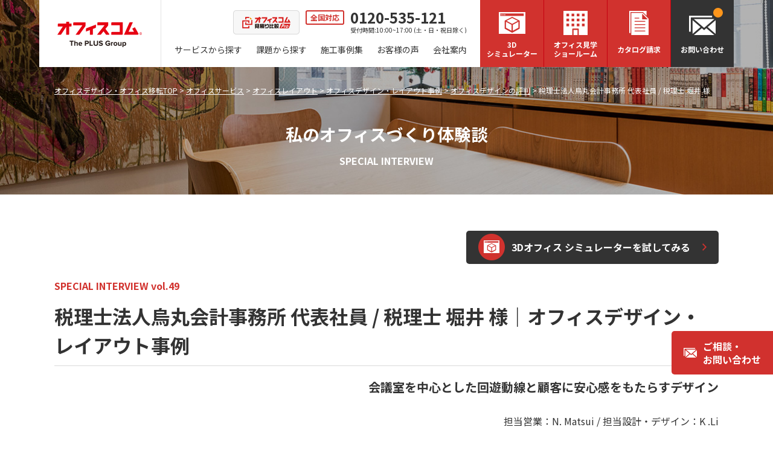

--- FILE ---
content_type: text/html; charset=UTF-8
request_url: https://www.officecom.co.jp/case/interview_tax-karasuma.html
body_size: 16699
content:
<!DOCTYPE html>
<!--[if lt IE 7 ]><html class="ie" lang="ja"><![endif]-->
<!--[if IE 7 ]><html class="ie" lang="ja"><![endif]-->
<!--[if IE 8 ]><html class="ie8" lang="ja"><![endif]-->
<!--[if IE 9 ]> <html class="ie9" lang="ja"> <![endif]-->
<!--[if (gt IE 9)|!(IE)]><!--><html lang="ja"><!--<![endif]-->
<head>
<meta charset=utf-8>
<meta http-equiv="X-UA-Compatible" content="IE=edge">
<title>税理士法人烏丸会計事務所  代表社員 / 税理士 堀井 様｜オフィスデザイン・レイアウト事例｜オフィスコム株式会社</title>
<meta name="viewport" content="width=device-width,initial-scale=1.0">
<meta name="Keywords" content="税理士法人烏丸会計事務所様 代表社員 / 税理士 林 新太郎 様,私のオフィスづくり体験談,オフィスコム,officecom,オフィス,秋葉原,神田,移転,コピー機,複合機,パーテーション,中古ビジネスフォン">
<meta name="Description" content="施工型パーテーション、ビジネスフォン、複合機、オフィス移転、オフィス家具を取り扱うオフィスコム株式会社の私のオフィスづくり体験談「税理士法人烏丸会計事務所様」です。簡単に最安で最速のかっこいいオフィスづくりをオフィスコムがご提案いたします">
<meta name="format-detection" content="telephone=no">
<link rel="shortcut icon" href="/favicon.ico">
<link rel="apple-touch-icon" href="/apple-touch-icon.png">
<link rel="stylesheet" href="/common/css/import.css">
<link rel="stylesheet" href="https://fonts.googleapis.com/css2?family=Noto+Sans+JP:wght@400;700&display=swap" media="print" onload="this.media='all'">
<!--[if lt IE 9]>
<link rel="stylesheet" href="/common/css/master.css" media="all">
<link rel="stylesheet" href="/common/css/block.css" media="all">
<script async src="/common/js/html5shiv.js"></script>
<![endif]-->
<!-- Google Tag Manager -->
<script>(function(w,d,s,l,i){w[l]=w[l]||[];w[l].push({'gtm.start':
  new Date().getTime(),event:'gtm.js'});var f=d.getElementsByTagName(s)[0],
  j=d.createElement(s),dl=l!='dataLayer'?'&l='+l:'';j.async=true;j.src=
  'https://www.googletagmanager.com/gtm.js?id='+i+dl;f.parentNode.insertBefore(j,f);
  })(window,document,'script','dataLayer','GTM-NH43DDJ');</script>
<!-- End Google Tag Manager -->
<!-- Yahoo サイトジェネラルタグ -->
<!-- <script async src="https://s.yimg.jp/images/listing/tool/cv/ytag.js"></script>
<script>
window.yjDataLayer = window.yjDataLayer || [];
function ytag() { yjDataLayer.push(arguments); }

ytag({"type":"ycl_cookie", "config":{"ycl_use_non_cookie_storage":true}});

</script> -->
<!-- Yahoo サイトジェネラルタグ -->
<!-- Global site tag (gtag.js) - Google Ads: 1032812066 -->
<!-- <script async src="https://www.googletagmanager.com/gtag/js?id=AW-1032812066"></script>
<script>
  window.dataLayer = window.dataLayer || [];
  function gtag(){dataLayer.push(arguments);}
  gtag('js', new Date());

  gtag('config', 'AW-1032812066');
</script> -->

<!-- Global site tag (gtag.js) - Google Ads: 1032812066 -->
<!--GoogleAnalytics-->
<!-- <script>
  (function(i,s,o,g,r,a,m){i['GoogleAnalyticsObject']=r;i[r]=i[r]||function(){
  (i[r].q=i[r].q||[]).push(arguments)},i[r].l=1*new Date();a=s.createElement(o),
  m=s.getElementsByTagName(o)[0];a.async=1;a.src=g;m.parentNode.insertBefore(a,m)
  })(window,document,'script','https://www.google-analytics.com/analytics.js','ga');

  ga('create', 'UA-15696934-14', 'auto');
  ga('require', 'displayfeatures');
  ga('send', 'pageview');
</script> -->
<!--GoogleAnalytics-->
<link rel="stylesheet" href="css/case.css" media="screen and (min-width:641px),print">
<link rel="stylesheet" href="css/sp_case.css" media="screen and (max-width: 640px)">

<link rel="stylesheet" href="../common/css/import.css">
<link rel="stylesheet" href="./css/case.css" media="screen and (min-width:641px),print">
<link rel="stylesheet" href="./css/sp_case.css" media="screen and (max-width: 640px)">



<link rel="canonical" href="https://www.officecom.co.jp/case/interview_tax-karasuma.html" />
</head>

<body class="case_ex">
<div class="overlay"></div>

<!-- header -->
<!-- Google Tag Manager (noscript) -->
<noscript><iframe src="https://www.googletagmanager.com/ns.html?id=GTM-NH43DDJ"
height="0" width="0" style="display:none;visibility:hidden"></iframe></noscript>
<!-- End Google Tag Manager (noscript) -->
<!-- <div class="h_caution sp_none"><a href="https://www.officecom.co.jp/news/news_200929.html">ブラウザ「Google Chrome」利用時に表示される警告文に関しまして</a></div> -->
<header id="comhead">
    <!-- <div class="h_caution pc_none"><a href="https://www.officecom.co.jp/news/news_200929.html">ブラウザ「Google Chrome」利用時に表示される警告文に関しまして</a></div> -->
    <div class="inner">
        <p class="logo"><a href="/">オフィスコム</a></p>

        <div class="head_l">
            <ul>
                <li class="hikaku"><a href="/hikaku/" target="_blank" class="overimg"><img src="/common/img/bnr_hikaku_header.png" alt="見積もり比較Pro" width="220" height="80"></a></li>
                <li class="tel"><span>全国対応</span><a href="tel:0120535121">0120-535-121</a><small>受付時間:10:00~17:00 (土・日・祝日除く)</small></li>
            </ul>
            <!-- nav -->
            <nav>
                <ul class="clearfix">
                <li class="nav01"><a href="/service/">サービスから探す</a>
                    <ul class="sp_submenu">
                        <li><a href="/service/office_furniture.html">オフィス家具</a></li>
                        <li><a href="/service/layout.html">オフィスレイアウト</a></li>
                        <li><a href="/service/relocation.html">オフィス移転</a></li>
                        <li><a href="/service/partition.html">施工型パーテーション</a></li>
                        <li><a href="/service/lowpartition/pspartition.html">PSパーテーション</a></li>
                        <li><a href="/service/renovation.html">内装工事</a></li>
                        <li><a href="/service/blinds.html">ブラインド施工</a></li>
                        <li><a href="/service/sign.html">サイン工事</a></li>
                        <li><a href="/service/oafloor.html">OAフロア・床工事</a></li>
                        <li><a href="/service/tilecarpet.html">タイルカーペット</a></li>
                        <li><a href="/service/electrical.html">電気・照明工事</a></li>
                        <li><a href="/service/security.html">防犯セキュリティ</a></li>
                        <li><a href="/service/phone_choose.html">ビジネスフォン・回線工事、クラウドPBX</a></li>
                        <li><a href="/service/callrecording.html">通話録音・迷惑電話防止システム</a></li>
                        <li><a href="/service/copy.html">複合機・コピー機</a></li>
                        <li><a href="/service/workbooth.html">個室ブース</a></li>
                        <li><a href="/hikaku/smokingbooth/" target="_blank">喫煙・分煙ブース</a></li>
                        <li><a href="/service/maxhub.html">MAXHUB</a></li>
                        <li><a href="/hikaku/waterserver/" target="_blank">オフィス・法人向けウォーターサーバー</a></li>
                        <li><a href="/service/coating.html">オフィスまるごと抗菌コーティング</a></li>
                        <li><a href="/service/tax_counsellor.html">税理士紹介</a></li>
                        <li><a href="/service/k-ben.html">ノベルティ・販促グッズ制作</a></li>
                        <!-- <li><a href="/service/office_brokerage.html">オフィス紹介</a></li> -->
                        <li><a href="/service/restoration.html">原状回復・原状復帰</a></li>
                        <li><a href="/service/subsidy.html">助成金・補助金の申請サポート</a></li>
                        <!-- <li><a href="/partner.html">協力業者募集</a></li> -->
                        <!-- <li><a href="/service/office_openingpack.html">オフィス開業パック</a></li> -->
                    </ul>
                    <div class="sub_nav sn01">
                        <div class="inner clearfix">
                            <div class="in_l">
                                <p class="cat_tit">オフィスサービス<span>SERVICE</span></p>
                                <p class="btn list"><a href="/service/" class="overimg"><span>一覧へ</span></a></p>
                                <p class="btn faq"><a href="/service/faq.html" class="overimg"><span>よくあるご質問</span></a></p>
                            </div>
                            <div class="in_r">
                                <div class="list bnr">
                                    <ul class="clearfix">
                                        <li><a href="/service/office_furniture.html">
                                            <img src="/common/img/thumb_smenu_svc16.jpg" alt="オフィス家具" width="138" height="54" class="overimg">
                                            <p>オフィス家具</p>
                                        </a></li>
                                        <li><a href="/service/layout.html">
                                            <img src="/common/img/thumb_smenu_svc01.jpg" alt="オフィスレイアウト" width="138" height="54" class="overimg">
                                            <p>オフィスレイアウト</p>
                                        </a></li>
                                        <li><a href="/service/relocation.html">
                                            <img src="/common/img/thumb_smenu_svc02.jpg" alt="オフィス移転" width="138" height="54" class="overimg">
                                            <p>オフィス移転</p>
                                        </a></li>
                                        <li><a href="/service/partition.html">
                                            <img src="/common/img/thumb_smenu_svc03.jpg" alt="施工型パーテーション" width="138" height="54" class="overimg">
                                            <p>施工型パーテーション</p>
                                        </a></li>
                                        <li><a href="/service/lowpartition/pspartition.html">
                                            <img src="/common/img/thumb_smenu_svc27.jpg" alt="PSパーテーション" width="138" height="54" class="overimg">
                                            <p>PSパーテーション</p>
                                        </a></li>
                                        <li><a href="/service/renovation.html">
                                            <img src="/common/img/thumb_smenu_svc04.jpg" alt="内装工事" width="138" height="54" class="overimg">
                                            <p>内装工事</p>
                                        </a></li>
                                        <li><a href="/service/blinds.html">
                                            <img src="/common/img/thumb_smenu_svc28.jpg" alt="ブラインド施工" width="138" height="54" class="overimg">
                                            <p>ブラインド施工</p>
                                        </a></li>
                                        <li><a href="/service/sign.html">
                                            <img src="/common/img/thumb_smenu_svc25.jpg" alt="サイン工事" width="138" height="54" class="overimg">
                                            <p>サイン工事</p>
                                        </a></li>
                                        <li><a href="/service/oafloor.html">
                                            <img src="/common/img/thumb_smenu_svc08.jpg" alt="OAフロア・床工事" width="138" height="54" class="overimg">
                                            <p>OAフロア・床工事</p>
                                        </a></li>
                                        <li><a href="/service/tilecarpet.html">
                                            <img src="/common/img/thumb_smenu_svc09.jpg" alt="タイルカーペット" width="138" height="54" class="overimg">
                                            <p>タイルカーペット</p>
                                        </a></li>
                                        <li><a href="/service/electrical.html">
                                            <img src="/common/img/thumb_smenu_svc11.jpg" alt="電気・照明工事" width="138" height="54" class="overimg">
                                            <p>電気・照明工事</p>
                                        </a></li>
                                        <li><a href="/service/security.html">
                                            <img src="/common/img/thumb_smenu_svc07.jpg" alt="防犯セキュリティ" width="138" height="54" class="overimg">
                                            <p>防犯セキュリティ</p>
                                        </a></li>
                                        <li><a href="/service/phone_choose.html">
                                            <img src="/common/img/thumb_smenu_svc22.jpg" alt="ビジネスフォン・回線工事、クラウドフォン" width="138" height="54" class="overimg">
                                            <p>ビジネスフォン・回線工事、クラウドフォン</p>
                                        </a></li>
                                        <li><a href="/service/callrecording.html">
                                            <img src="/common/img/thumb_smenu_svc10.jpg" alt="通話録音・迷惑電話防止システム" width="138" height="54" class="overimg">
                                            <p>通話録音・迷惑電話防止システム</p>
                                        </a></li>
                                        <li><a href="/service/copy.html">
                                            <img src="/common/img/thumb_smenu_svc05.jpg" alt="複合機・コピー機" width="138" height="54" class="overimg">
                                            <p>複合機・コピー機</p>
                                        </a></li>
                                        <li><a href="/service/workbooth.html">
                                            <img src="/common/img/thumb_smenu_svc24.jpg" alt="個室ブース" width="138" height="54" class="overimg">
                                            <p>個室ブース</p>
                                        </a></li>
                                        <li><a href="/hikaku/smokingbooth/" target="_blank">
                                            <img src="/common/img/thumb_smenu_svc12.jpg" alt="喫煙ブース" width="138" height="54" class="overimg">
                                            <p>喫煙・分煙ブース</p>
                                        </a></li>
    
                                        <li><a href="/service/maxhub.html">
                                            <img src="/common/img/thumb_smenu_svc26.jpg" alt="MAXHUB" width="138" height="54" class="overimg">
                                            <p>MAXHUB</p>
                                        </a></li>
                                        <li><a href="/hikaku/waterserver/" target="_blank">
                                            <img src="/common/img/thumb_smenu_svc23.jpg" alt="オフィス・法人向けウォーターサーバー" width="138" height="54" class="overimg">
                                            <p>オフィス・法人向けウォーターサーバー</p>
                                        </a></li>
                                        <li><a href="/service/coating.html">
                                            <img src="/common/img/thumb_smenu_svc17.jpg" alt="オフィスまるごと抗菌コーティング" width="138" height="54" class="overimg">
                                            <p>オフィスまるごと抗菌コーティング</p>
                                        </a></li>
                                        <li><a href="/service/subsidy.html">
                                            <img src="/common/img/thumb_smenu_svc21.jpg" alt="助成金・補助金の申請サポート" width="138" height="54" class="overimg">
                                            <p>助成金・補助金の申請サポート</p>
                                        </a></li>
                                        <li><a href="/service/tax_counsellor.html">
                                            <img src="/common/img/thumb_smenu_svc15.jpg" alt="税理士紹介" width="138" height="54" class="overimg">
                                            <p>税理士紹介</p>
                                        </a></li>
                                        <!-- <li><a href="/service/k-ben.html">
                                            <img src="/common/img/thumb_smenu_svc018.png" alt="ノベルティ・販促グッズ制作" width="138" height="54" class="overimg">
                                            <p>ノベルティ・販促グッズ制作</p>
                                        </a></li> -->
                                        <li><a href="/service/office_brokerage.html">
                                            <img src="/common/img/thumb_smenu_svc18.jpg" alt="オフィス紹介" width="138" height="54" class="overimg">
                                            <p>オフィス紹介</p>
                                        </a></li>
                                        <li><a href="/service/restoration.html">
                                            <img src="/common/img/thumb_smenu_svc13.jpg" alt="原状回復・原状復帰" width="138" height="54" class="overimg">
                                            <p>原状回復・原状復帰</p>
                                        </a></li>
                                        <li><a href="/partner.html">
                                            <img src="/common/img/thumb_smenu_svc20.jpg" alt="協力業者募集" width="138" height="54" class="overimg">
                                            <p>協力業者募集</p>
                                        </a></li>
                                        <!-- <li><a href="/service/office_openingpack.html">
                                            <img src="/common/img/thumb_smenu_svc19.jpg" alt="オフィス開業パック" width="138" height="54" class="overimg">
                                            <p>オフィス開業パック</p>
                                        </a></li> -->
                                    </ul>
                                </div>
                            </div>
                        </div>
                    </div>
                </li>
                <li><a href="/solution/">課題から探す</a></li>
                <li class="nav02"><a href="/case/cate_all.html">施工事例集</a>
                    <div class="sub_nav sn03">
                        <div class="inner clearfix">
                            <div class="in_l">
                                <p class="cat_tit">施工事例集<span>CASE</span></p>
                                <p class="btn list"><a href="/case/cate_all.html" class="overimg"><span>全ての施工事例</span></a></p>
                                <p class="btn list"><a href="/case/cate_beforeafter.html" class="overimg"><span>ビフォーアフター</span></a></p>
                            </div>
                            <div class="in_r">
                                <div class="list bnr">
                                    <ul class="clearfix">
                                    <li><a href="/case/cate_entrance.html">
                                        <img src="/common/img/thumb_smenu_case01.jpg" alt="エントランス" width="176" height="70" class="overimg">
                                        <p>エントランス</p>
                                    </a></li>
                                    <li><a href="/case/cate_meeting.html">
                                        <img src="/common/img/thumb_smenu_case02.jpg" alt="会議スペース" width="176" height="70" class="overimg">
                                        <p>会議スペース</p>
                                    </a></li>
                                    <li><a href="/case/cate_work.html">
                                        <img src="/common/img/thumb_smenu_case03.jpg" alt="ワークスペース" width="176" height="70" class="overimg">
                                        <p>ワークスペース</p>
                                    </a></li>
                                    <li><a href="/case/cate_partition.html">
                                        <img src="/common/img/thumb_smenu_case08.jpg" alt="パーテーション" width="176" height="70" class="overimg">
                                        <p>パーテーション</p>
                                    </a></li>
                                    </ul>
                                    <ul class="clearfix item_nav">
                                    <li><a href="/case/cate_partition.html#aluminum" data-filter=".aluminum">
                                        <img src="/common/img/thumb_smenu_case04.jpg" alt="アルミパーテーション" width="176" height="70" class="overimg">
                                        <p>アルミパーテーション</p>
                                    </a></li>
                                    <li><a href="/case/cate_partition.html#steel" data-filter=".steel">
                                        <img src="/common/img/thumb_smenu_case05.jpg" alt="スチールパーテーション" width="176" height="70" class="overimg">
                                        <p>スチールパーテーション</p>
                                    </a></li>
                                    <li><a href="/case/cate_partition.html#glass" data-filter=".glass">
                                        <img src="/common/img/thumb_smenu_case06.jpg" alt="ガラスパーテーション" width="176" height="70" class="overimg">
                                        <p>ガラスパーテーション</p>
                                    </a></li>
                                    <li><a href="/case/cate_partition.html#wall" data-filter=".wall">
                                        <img src="/common/img/thumb_smenu_case07.jpg" alt="造作壁" width="176" height="70" class="overimg">
                                        <p>造作壁</p>
                                    </a></li>
                                    </ul>
                                </div>
                            </div>
                        </div>
                    </div>
                </li>
                <li class="nav03"><a href="/case/cate_interview.html">お客様の声</a></li>
                <li class="pc_none"><a href="/case/cate_beforeafter.html">ビフォーアフター</a></li>
                <li class="nav04"><a href="/company/">会社案内</a>
                    <div class="sub_nav sn02">
                        <div class="inner clearfix">
                            <div class="in_l">
                                <p class="cat_tit">会社案内<span>COMPANY</span></p>
                                <p class="btn list"><a href="/company/" class="overimg"><span>一覧へ</span></a></p>
                            </div>
                            <div class="in_r">
                                <div class="list txt">
                                    <ul class="clearfix">
                                    <li><a href="/company/greeting.html">
                                        <p>社長挨拶</p>
                                    </a></li>
                                    <li><a href="/company/profile.html">
                                        <p>経営理念・会社概要</p>
                                    </a></li>
                                    <li><a href="/company/history.html">
                                        <p>会社沿革</p>
                                    </a></li>
                                    <li><a href="/company/media.html">
                                        <p>メディア履歴</p>
                                    </a></li>
                                    <li><a href="/company/performance.html">
                                        <p>取引実績</p>
                                    </a></li>
                                    <li><a href="/company/activity.html">
                                        <p>環境・社会活動</p>
                                    </a></li>
                                    <li><a href="/company/declaration-of-health.html">
                                        <p>健康経営宣⾔</p>
                                    </a></li>
                                    <li><a href="/company/parsonal.html" target="_blank">
                                        <p>個人情報の取り扱いについて</p>
                                    </a></li>
                                    <li><a href="/recruit/" target="_blank">
                                        <p>求人情報</p>
                                    </a></li>
                                    <li><a href="/partner.html" target="_blank">
                                        <p>協力業者募集</p>
                                    </a></li>
                                    <li><a href="/company/group.html">
                                        <p>グループ構成図</p>
                                    </a></li>
                                    </ul>
                                </div>
                            </div>
                        </div>
                    </div>
                </li>
                </ul>
            </nav>
            <!-- //nav -->
        </div>
        <div class="head_r">
            <ul>
            <li class="simulator overimg"><a href="/service/3dsimulator.html">3D<br>シミュレーター</a></li>
            <li class="showroom"><a href="/showroom/" class="overimg">オフィス見学<br>ショールーム</a>
                <div class="sub_nav sn04">
                    <div class="inner clearfix">
                        <ul>
                            <li>
                                <div class="mb15">
                                    <p class="tit">オフィス見学はこんな方にお勧めです。</p>
                                    <p class="list">・個室ブースの見学・体験をご希望の方</p>
                                    <p class="list">・実際にオフィスコムの社員が働いている現場を通じて、<br>&emsp;レイアウトやソリューションを見学・体感したい方</p>
                                    <p class="notes">(※東京本社ではオフィス家具の販売は行っていません。)</p>
                                </div>
                                <a href="/showroom/liveoffice.html" class="overimg">
                                <img src="/common/img/thumb_smenu_showroom01.jpg" alt="オフィス見学" width="200" height="120">
                                <p>オフィス見学<br><small>※東京本社・市ヶ谷ライブショールーム</small></p>
                            </a></li>
                            <li>
                                <div class="mb15">
                                    <p class="tit">ショールームはこんな方にお勧めです。</p>
                                    <p class="list">・実際のオフィス家具を見て試してから検討・購入したい方</p>
                                    <p class="list">・オフィス移転やオフィスのリニューアル工事をご相談したい方</p>
                                    <p class="list">・ビジネスフォンや複合機、LAN・ネットワーク工事をご相談したい方</p>
                                    <p class="notes">(※個室ブースは東京本社で見学・体験できます。)</p>
                                </div>
                                <a href="/showroom/" class="overimg">
                                <img src="/common/img/thumb_smenu_showroom02.jpg" alt="ショールーム" width="200" height="120">
                                <p>ショールーム<br><small>※全国11拠点、1営業所</small></p>
                            </a></li>
                        </ul>
                    </div>
                </div>
            </li>
            <li class="catalog overimg"><a href="/catalog/">カタログ請求</a></li>
            <li class="contact overimg"><a href="/mail/mail.html">お問い合わせ</a></li>
            </ul>
            <p class="sp_trigger">MENU</p>
        </div>

        <div class="sp_nav">
            <ul>
            <li><a href="/mail/mail.html"><span>お問い合わせ</span></a></li>
            <li class="tel"><a href="tel:0120535121"><span>全国対応</span>0120-535-121</a></li>
            </ul>
        </div>
    </div>
</header>

<div class="fix_head">
    <!-- <div class="h_caution"><a href="https://www.officecom.co.jp/news/news_200929.html">ブラウザ「Google Chrome」利用時に表示される警告文に関しまして</a></div> -->
    <div class="inner">
        <p class="fix_logo"><a href="/">オフィスコム</a></p>
        <ul class="clearfix">
            <li class="nav01"><a href="/service/">サービスから探す</a></li>
            <li><a href="/solution/">課題から探す</a></li>
            <li class="nav02"><a href="/case/cate_all.html">施工事例集</a></li>
            <li class="nav03"><a href="/case/cate_interview.html">お客様の声</a></li>
            <li class="nav04"><a href="/company/">会社案内</a></li>
        </ul>
        <div class="fix_head_r">
            <ul class="clearfix">
            <li class="simulator overimg"><a href="/service/3dsimulator.html"><span>3D<br>シミュレーター</span></a></li>
            <li class="showroom overimg"><a href="/showroom/"><span>オフィス見学・<br>ショールーム</span></a></li>
            <li class="catalog overimg"><a href="/catalog/"><span>カタログ請求</span></a></li>
            <li class="contact overimg"><a href="/mail/mail.html"><span>お問い合わせ</span></a></li>
            </ul>
        </div>
    </div>
</div>
<!-- //header -->

<div class="pagetit">
    <div class="inner">
        <ol class="breadcrumb clearfix">
        <li><a href="/">オフィスデザイン・オフィス移転TOP</a>&nbsp;&gt;&nbsp;</li>
        <li><a href="/service/">オフィスサービス</a>&nbsp;&gt;&nbsp;</li>
        <li><a href="/service/layout.html">オフィスレイアウト</a>&nbsp;&gt;&nbsp;</li>
		<li><a href="/case/cate_all.html">オフィスデザイン・レイアウト事例</a>&nbsp;&gt;&nbsp;</li>
        <li><a href="/case/cate_interview.html">オフィスデザインの評判</a>&nbsp;&gt;&nbsp;</li>
        <li>税理士法人烏丸会計事務所 代表社員 / 税理士 堀井 様</li>
        </ol>
        <p>私のオフィスづくり体験談<span>SPECIAL INTERVIEW</span></p>
    </div>
</div>


<!-- wrap -->
<div class="wrapper clearfix">
    <!-- main -->
    <div class="main">
    	<!-- search -->
		<div class="btn_simulator"><a href="/service/3dsimulator.html" class="overimg"><span>3Dオフィス  シミュレーターを試してみる</span></a></div>


<!-- 検索窓 -->
<!-- <div class="searchbox">
	<form class="navbar-form navbar-left" role="search" method="get" action="/case/search/index.cgi">
		<div class="form-group">
			<input type="text" class="form-control" name="q" value="" placeholder="例：会議室　パーテーション">
		</div>
		<button type="submit" class="btn btn-default h27"><i class="fa fa-search" aria-hidden="true"></i></button>
	</form>
</div> -->
		<!-- //search -->
		
        <!-- h1 -->
		<p class="ex_main_vol"><!-- searchcaseno -->SPECIAL INTERVIEW vol.49<!-- searchcaseno --></p>
        <h1><!-- searchcompany -->税理士法人烏丸会計事務所 代表社員 / 税理士 堀井 様｜オフィスデザイン・レイアウト事例<!-- searchcompany --></h1>
		<p><!-- searchtitle -->会議室を中心とした回遊動線と顧客に安心感をもたらすデザイン<!-- searchtitle --></p>
		<p class="ex_main_annotation">担当営業：N. Matsui / 担当設計・デザイン：K .Li</p>
        <!-- //h1 -->

        <div class="block">
			<div class="iv_main">
				<p><img src="img/experiences/tax-karasuma/tax-karasuma_img_block07_01.jpg" alt="税理士法人烏丸会計事務所様 インタビュー" width="1100" height="500"></p>
			</div>
        </div>

		<div class="block">
			<h2>事業内容を教えてください。</h2>
			<div class="article_l_box clearfix">
	
				<div class="left">
					<p>中小企業の税務面での顧問業務や、相続税・贈与税など個人資産に関する税務のサポートなど、税理士業務全般に対応しています。また、「京都創業支援サポートセンター」を立ち上げ、スタートアップ企業などの創業を支援しています。相談に来られる方の年齢は幅広く、若い方はもちろん、シニアの方がセカンドキャリアとして起業されるケースも多いため、長年にわたってさまざまな企業とお付き合いをさせていただいた私たちの経験を活かし、創業融資や税務調査など税務面から経営をサポートしています。</p>
			</div>
				<div class="right">
					<p><img src="img/experiences/tax-karasuma/tax-karasuma_img_block02_01.jpg" alt="税理士法人烏丸会計事務所様 インタビュー" width="320" height="350"></p>
			</div>
			</div>				
		</div>


		<div class="block">
			<h2>オフィス改装のきっかけを教えてください。</h2>
			<div class="article_r_box clearfix">
			<div class="left">
				<p><img src="img/experiences/tax-karasuma/tax-karasuma_img_block03_01.jpg" alt="税理士法人烏丸会計事務所様 グループワーク" width="320" height="400"></p>
			</div>
		<div class="article_l_box clearfix">
				<div class="right">
				<p>以前の事務所で使用していた什器が消耗して入れ替えが必要になったため、全面的なリニューアルを検討していました。加えて、この数年でテレワークを推進してきたことで、オフィスへのスタッフの出勤率が以前と比較して3割ほどに減っていました。そこでこれを機に、フリーアドレスなどの新しいオフィスのあり方を取り入れつつ、より省スペースでかつ最新の通信設備に対応したビルに移転することにしました。</p>
		</div>
	</div>
	</div>

		<div class="block">
			<h2>オフィスコムに改装をご依頼いただいた理由はなんですか？</h2>
				<p class="col_txt_1">内装工事だけではなく、デザインやオフィス家具も含めてトータルで相談にのってもらえる会社をインターネットで探し、ヒットしたのがオフィスコムさんです。不動産会社からも内装業者を紹介してもらったので、オフィスコムさんと合わせて二社に見積もりとプランの提案をお願いしました。</p>
				<p class="col_txt_1">2ヶ月ほど両社とのやりとりを通じて私のイメージを伝え、プランの修正を重ねてもらい、大枠のプランが固まったところで二社を比較し、最終的にオフィスコムさんにお願いすることを決めました。</p>
						<div class="col_img_2 clearfix">
							<p class="left"><img src="img/experiences/tax-karasuma/tax-karasuma_img_block04_01.jpg" alt="税理士法人烏丸会計事務所様 多目的室" width="530" height="332"></p>
							<p class="right"><img src="img/experiences/tax-karasuma/tax-karasuma_img_block04_02.jpg" alt="税理士法人烏丸会計事務所様 グループワーク" width="530" height="332"></p>
			</div>
		</div>

	
	<div class="block">
		<h2>決め手はなんですか？</h2>
		<div class="article_l_box clearfix">

			<div class="left">
				<p>一つはデザイン性ですね。エントランスや会議室の洗練された雰囲気など、細かなところにまでこだわってプランニングしてくれました。「会議室がほしい」「小さい来客スペースがほしい」「フリーアドレスでデスクはいくつ必要」など、両社に対して私が伝えた希望は同じだったのですが、全く違うプランが返ってきたのが面白いと感じました。<br><br>しかし実は、初回に提出されたオフィスコムさんのプランは、その段階では満足いくものとは言えませんでした。ですが担当の方に「話し合う中で必ず理想に近づけていけるので、要望や感想をどんどんおっしゃってください」と言われたのです。この人なら、最後の最後まで向き合ってより良いプランを作り上げてくれるだろうという可能性を感じたことも、オフィスコムさんを選んだ大きな理由です。</p>
		</div>
			<div class="right">
				<p><img src="img/experiences/tax-karasuma/tax-karasuma_img_block05_01.jpg" alt="税理士法人烏丸会計事務所様 インタビュー" width="320" height="300"></p>
		</div>
		</div>				
	</div>


		<div class="block">
			<h2>デザインではどのような点にこだわりましたか？</h2>
			<p class="col_txt_1">お客様をお迎えするにふさわしいエントランスと会議室が最も重視したポイントです。相談に来られる方はご年配の方も多いため、カジュアルな雰囲気よりも安心感や安定感を演出したいと思いました。私が抽象的なイメージを伝えると、エントランスはブリックタイルを一面に貼った高級感のあるデザインに仕上げてくれました。<br><br>会議室は、お客様の大切な会社や資産についてお話いただく場所なので、防音性が必要であることはもちろん、リラックスしていただける心地よい空間にしたいと伝えました。当初は開放感のある全面ガラス張りを希望していたのですが、施工上の問題があったので、一部だけガラスにして開放感を出してもらいました。ただ、壁一面をガラスにすると、室内の雰囲気が隣接する執務スペースにダイレクトに伝わりすぎるのでは、という提案を受け、腰までは壁にすることに。開放感がありながらも落ち着いて話ができる空間になったと思います。アクセントクロスやデスク、チェアの雰囲気も重厚感があって良いですね。</p>
				<div class="col_img_1">
					<p><img src="img/experiences/tax-karasuma/tax-karasuma_img_main01.jpg" alt="税理士法人烏丸会計事務所様 多目的室" width="1100" height="500"></p>
		</div>
		</div>
		</div>


		<div class="block">
			<h2>レイアウトの提案はいかがでしたか？</h2>
			<p class="col_txt_1">「省スペース」をポイントに選んだ場所なので室内は広くないのですが、通路も確保しながら、書庫やコピー機など必要な什器を全て置けるようにレイアウトしてくれて、会議室を中心としたスムーズな回遊動線が実現しました。工事中も担当の方が何度も現場に足を運んでくれて、「反対側が狭くならないように、この壁はこの位置で」という数センチ単位のバランスを考えた上で作業をする人に指示を出して微調整を重ねてくれましたね。</p><p class="col_txt_1">執務スペースについては、スタッフからフリーアドレス制に対する賛否両論があったため、中央にフリーアドレスの長机を置き、両サイドに固定席を希望する人のためのデスクを設置するという折衷案になりました。オフィスコムさんには、フリーアドレスにするならPCなどを入れておけるプライベートロッカーがあると良いと提案してもらい、スタッフ専用のスタイリッシュなロッカーも導入しました。廊下と執務スペースの間仕切り代わりにもなり、室内が外から目隠しされています。<br><br>私やスタッフからの多くの要望が入り混じり、限られたスペースでその全てを実現するのは大変だったと思いますが、空間を最大限に活かして、スムーズな動線や遊び心を取り入れながらゆとりのある会議室やロッカー、書庫など、必要な要素を全てきれいに収めてくれました。おかげでどこにいてもリラックスできるオフィスになったと思います。
				</p>
				<div class="col_img_2 clearfix">
					<p class="left"><img src="img/experiences/tax-karasuma/tax-karasuma_img_block06_01.jpg" alt="税理士法人烏丸会計事務所様 多目的室" width="530" height="332"></p>
					<p class="right"><img src="img/experiences/tax-karasuma/tax-karasuma_img_block06_02.jpg" alt="税理士法人烏丸会計事務所様 グループワーク" width="530" height="332"></p>
</div>

		<div class="block">
			<h2>今後のビジョンを教えてください。</h2>
			<p class="col_txt_1">事業では、引き続き税理士業務をしっかりと続けていくと同時に、スタートアップの起業支援でより多くの方のサポートに努めていきたいと思います。また、スタイリッシュなオフィスが完成したので、自信を持って次世代を担うスタッフを募集したいと思います。税理士の道を進みたいと考えている若い方にオフィスを使ってもらう日が楽しみです。</p>
			<div class="col_img_1">
				<p><img src="img/experiences/tax-karasuma/tax-karasuma_img_block09_01.jpg" alt="税理士法人烏丸会計事務所様 多目的室" width="1100" height="500"></p>
	</div></div>

        <div class="block">
			<h2>STORY<span>ストーリー</span></h2>
<table class="tbr">
<tbody>
<tr>
<th><span>該当サービス</span></th>
<td>
                <ul class="case_svc">
                  <li><a href="/service/office_furniture.html" class="overimg"><img src="img/thumb_casesvc15.jpg" width="146" height="66" alt="オフィス家具"><p>オフィス家具</p></a></li>
                  <li><a href="/service/layout.html" class="overimg"><img src="img/thumb_casesvc01.jpg" width="146" height="66" alt="オフィスレイアウト"><p>オフィスレイアウト</p></a></li>
                  <li><a href="/service/relocation.html" class="overimg"><img src="img/thumb_casesvc02.jpg" width="146" height="66" alt="オフィス移転"><p>オフィス移転</p></a></li>
                  <li><a href="/service/partition.html" class="overimg"><img src="img/thumb_casesvc03.jpg" width="146" height="66" alt="施工型パーテーション"><p>施工型パーテーション</p></a></li>
                  <li><a href="/service/renovation.html" class="overimg"><img src="img/thumb_casesvc04.jpg" width="146" height="66" alt="内装工事"><p>内装工事</p></a></li>
                </ul>

                <div class="case_acdn">
                  <ul class="case_svc">
                    <li><a href="/service/blinds.html" class="overimg"><img src="img/thumb_casesvc31.jpg" width="146" height="66" alt="ブラインド施工"><p>ブラインド施工</p></a></li>
                    <li><a href="/service/sign.html" class="overimg"><img src="img/thumb_casesvc26.jpg" width="146" height="66" alt="サイン工事"><p>サイン工事</p></a></li>
                    <li><a href="/service/restoration.html" class="overimg"><img src="img/thumb_casesvc13.jpg" width="146" height="66" alt="原状回復・原状復帰"><p>原状回復・原状復帰</p></a></li>
                    <li><a href="/service/lowpartition.html" class="overimg"><img src="img/thumb_casesvc14.jpg" width="146" height="66" alt="ローパーテーション"><p>ローパーテーション</p></a></li>
                    <li><a href="/service/electrical.html" class="overimg"><img src="img/thumb_casesvc05.jpg" width="146" height="66" alt="電気・照明工事"><p>電気・照明工事</p></a></li>
                    <li><a href="/service/security.html" class="overimg"><img src="img/thumb_casesvc06.jpg" width="146" height="66" alt="防犯セキュリティ"><p>防犯セキュリティ</p></a></li>
                    <li><a href="/service/phone_choose.html" class="overimg"><img src="img/thumb_casesvc23.jpg" width="146" height="66" alt="ビジネスフォン(ビジネスホン)・回線工事、クラウドPBX"><p>ビジネスフォン・回線工事、クラウドPBX</p></a></li>
                    <li><a href="/service/callrecording.html" class="overimg"><img src="img/thumb_casesvc08.jpg" width="146" height="66" alt="通話録音・迷惑電話防止システム"><p>通話録音・迷惑電話防止システム</p></a></li>
                    <li><a href="/service/copy.html" class="overimg"><img src="img/thumb_casesvc09.jpg" width="146" height="66" alt="複合機・コピー機"><p>複合機・コピー機</p></a></li>
                    <li><a href="/service/oafloor.html" class="overimg"><img src="img/thumb_casesvc10.jpg" width="146" height="66" alt="OAフロア・床工事"><p>OAフロア・床工事</p></a></li>
                    <li><a href="/service/tilecarpet.html" class="overimg"><img src="img/thumb_casesvc11.jpg" width="146" height="66" alt="タイルカーペット"><p>タイルカーペット</p></a></li>
                    <li><a href="/service/smoking_scandinavia.html" class="overimg"><img src="img/thumb_casesvc12.jpg" width="146" height="66" alt="喫煙・分煙ブース"><p>喫煙・分煙ブース</p></a></li>
                    <li><a href="/service/workbooth.html" class="overimg"><img src="img/thumb_casesvc25.jpg" width="146" height="66" alt="個室ブース"><p>個室ブース</p></a></li>
                    <li><a href="/service/maxhub.html" class="overimg"><img src="img/thumb_casesvc27.jpg" width="146" height="66" alt="MAXHUB"><p>MAXHUB</p></a></li>
                    <li><a href="/service/tax_counsellor.html" class="overimg"><img src="img/thumb_casesvc16.jpg" width="146" height="66" alt="税理士紹介"><p>税理士紹介</p></a></li>
                    <li><a href="/service/coating.html" class="overimg"><img src="img/thumb_casesvc17.jpg" width="146" height="66" alt="オフィスまるごと抗菌コーティング"><p>オフィスまるごと抗菌コーティング</p></a></li>
                    <!-- <li><a href="/service/k-ben.html" class="overimg"><img src="img/thumb_casesvc018.png" width="146" height="66" alt="ノベルティ・販促グッズ制作"><p>ノベルティ・販促グッズ制作</p></a></li> -->
                    <li><a href="/service/office_brokerage.html" class="overimg"><img src="img/thumb_casesvc18.jpg" width="146" height="66" alt="オフィス紹介"><p>オフィス紹介</p></a></li>
                    <!-- <li><a href="/service/office_openingpack.html" class="overimg"><img src="img/thumb_casesvc20.jpg" width="146" height="66" alt="オフィス開業パック"><p>オフィス開業パック</p></a></li> -->
                    <li><a href="/service/waterserver.html" class="overimg"><img src="img/thumb_casesvc24.jpg" width="146" height="66" alt="オフィス・法人向けウォーターサーバー"><p>オフィス・法人向けウォーターサーバー</p></a></li>
                    <li><a href="/service/subsidy.html" class="overimg"><img src="img/thumb_casesvc22.jpg" width="146" height="66" alt="助成金・補助金の申請サポート"><p>助成金・補助金の申請サポート</p></a></li>
                  </ul>
                </div>
                <p class="case_trigger"></p>

                <div class="case_fixed_cv">
                  <a href="#contact">
                    <span>ご相談・<br>お問い合わせ</span>
                  </a>
                </div>
<script>
document.addEventListener("DOMContentLoaded", function () {
  const fixedCv = document.querySelector(".case_fixed_cv");
  const contactSection = document.querySelector("#contact");
  let isHidden = false;

  // 初期スタイルを適用
  fixedCv.style.transition = "opacity 0.3s ease";
  fixedCv.style.opacity = "1";

  function checkVisibility() {
    const rect = contactSection.getBoundingClientRect();
    const isContactVisible = rect.top < window.innerHeight && rect.bottom > 0;
    const isScrollingDown = window.scrollY > contactSection.offsetTop;

    if (isContactVisible || isScrollingDown) {
      fixedCv.style.opacity = "0";
      isHidden = true;
    } else if (!isScrollingDown && isHidden) {
      fixedCv.style.opacity = "1";
      isHidden = false;
    }
  }

  window.addEventListener("scroll", checkVisibility);
  checkVisibility(); // 初回チェック
});
</script>
</td>
</tr>
</tbody>
</table>

     		<ul class="flex_set s04 set_2">
     			<li><a href="/case/case_tax-karasuma.html" class="overimg">
     				<h3>施工事例</h3>
     				<p>CASE</p>
     				<p><img src="img/case_tax-karasuma/bn-case_tax-karasuma.jpg" alt="税理士法人烏丸会計事務所様 施工事例" width="530" height="249"></p>
     				<p>省スペースながら動線設計を工夫した利便性の高いオフィス</p>
     				<p>税理士法人烏丸会計事務所様</p>
					</a></li>
					<!-- <li><a href="before_after_tax-karasuma.html" class="overimg">
						<h3>オフィス施工ビフォアアフター</h3>
						<p>BEFORE / AFTER</p>
						<p><img src="img/case_tax-karasuma/bn-beforeafter_tax-karasuma.jpg" alt="" width="530" height="249"></p>
						<p>激しく老朽化した事務所を大規模改修！居室内全体のフルリノベーション</p>
						<p>税理士法人烏丸会計事務所様</p>
					 </a></li> -->		   
			</ul>
      </div>

        <div class="block">
            <ul class="article_link">
	            <li class="article_l">
	            	<a href="/case/interview_toyotacorolla_oita_honsha.html" class="overimg">
					<p class="photo-l"><img src="img/experiences/img_story49.jpg" alt="前の取材ページ トヨタカローラ大分株式会社 代表取締役社長 林 新太郎 様" width="120" height="73"></p>
					<p class="tit_article">前の取材ページ</p>
					<p>トヨタカローラ大分株式会社<br>代表取締役社長<br>林 新太郎<br>開放的なオフィスで周りの人を幸せにする人材を育てたい</p>
					</a>
				</li>
	            <li class="article_r">
	            	<a href="/case/interview_wholesale-food.html" class="overimg">
					<p class="photo-l"><img src="/case/img/experiences/img_story51.jpg" alt="次の取材ページ 食品の製造・販売業様" width="120" height="73"></p>
					<p class="tit_article">次の取材ページ</p>
					<p>食品の製造・販売業様<br>「今」を一度壊して「未来」に向けた空間作りがコンセプト</p>
					</a>
				</li>
            </ul>
        </div>

		<div class="block">
     		<h2>INTERVIEWS<span>オフィス移転や内装プロジェクトのプロセスをお話し頂きました。</span></h2>
     		<!-- レコメンド -->
     		<ul class="interview_list clearfix">
     <li><a href="/case/interview_taihei-technos.html">
          <p class="list_img"><img src="img/experiences/interviews_img12.jpg" alt="管理本部購買部 次長 岩田 一博様" width="245" height="153" class="overimg"></p>
          <p class="list_vol">SPECIAL INTERVIEW Vol.54</p>
          <p>タイヘイテクノス(株)<br>管理本部購買部 次長 岩田 一博様</p>
     </a></li>
	 <li><a href="/case/interview_seikodenki.html">
          <p class="list_img"><img src="img/experiences/interviews_img13.jpg" alt="山田 和夫様・松元 和孝様・石井 優稀様・藤島 朱理様・城 沙織様" width="245" height="153" class="overimg"></p>
          <p class="list_vol">SPECIAL INTERVIEW Vol.51</p>
          <p>(株)正興電機製作所(本社別館3F)<br>山田 和夫様・松元 和孝様・石井 優稀様・藤島 朱理様・城 沙織様</p>
     </a></li>
     <li><a href="/case/interview_matsukiyococokara.html">
          <p class="list_img"><img src="img/experiences/interviews_img14.jpg" alt="総務企画室 主席 鶴見 英斉 様" width="245" height="153" class="overimg"></p>
          <p class="list_vol">SPECIAL INTERVIEW Vol.41</p>
          <p>(株)マツキヨココカラ＆カンパニー<br>総務企画室 主席 鶴見 英斉 様</p>
     </a></li>	 
	 <li><a href="/case/interview_joinx.html">
          <p class="list_img"><img src="img/experiences/interviews_img15.jpg" alt="富士市役所産業交流部産業政策課 松葉様 / 株式会社JOINX 齊藤様" width="245" height="153" class="overimg"></p>
          <p class="list_vol">SPECIAL INTERVIEW Vol.46</p>
          <p>富士市役所産業交流部産業政策課 松葉様<br>(株)JOINX 齊藤様</p>
     </a></li>
</ul>
     <ul class="interview_list clearfix">
     <li><a href="/case/interview_maxell.html">
          <p class="list_img"><img src="img/experiences/interviews_img06.jpg" alt="管理本部部長代理 飯渕 一郎 様" width="245" height="153" class="overimg"></p>
          <p class="list_vol">SPECIAL INTERVIEW Vol.26</p>
          <p>マクセル情映テック(株)<br>管理本部部長代理 飯渕 一郎 様</p>
     </a></li>
     <li><a href="/case/interview_yellowfin-jp.html">
          <p class="list_img"><img src="img/experiences/interviews_img07.jpg" alt="代表取締役 林 勇吾 様" width="245" height="153" class="overimg"></p>
          <p class="list_vol">SPECIAL INTERVIEW Vol.17</p>
          <p>YellowfinJapan(株)<br>代表取締役 林 勇吾 様</p>
     </a></li>
	 <li><a href="/case/interview_jcg.html">
          <p class="list_img"><img src="img/experiences/interviews_img01.jpg" alt="取締役 松本 順一 様" width="245" height="153" class="overimg"></p>
          <p class="list_vol">SPECIAL INTERVIEW Vol.13</p>
          <p>(株)JCG<br>取締役 松本 順一 様</p>
     </a></li>
     <li><a href="/case/interview_histoire-grp.html">
          <p class="list_img"><img src="img/experiences/interviews_img02.jpg" alt="副代表司法書士 田中 司 様" width="245" height="153" class="overimg"></p>
          <p class="list_vol">SPECIAL INTERVIEW Vol.21</p>
          <p>(司)イストワール<br>副代表司法書士 田中 司 様</p>
     </a></li>	 	    
</ul>

			<!-- //レコメンド -->
		</div>

        <div class="block">
            <p class="top_back">｜<a href="/case/cate_interview.html">私のオフィスづくり体験談TOPにもどる</a>｜</p>
        </div>

    </div>
    <!-- //main -->

</div>
<!-- //wrap -->
</div>

<!-- pagetop -->
<p class="pagetop"><a href="#comhead">PAGETOP</a></p>
<!-- //pagetop -->

<!-- footer -->
<footer>
    <div class="foot_cv">
        <div class="foot_in">
            <h3>お問い合わせはお気軽にどうぞ<span>CONTACT</span></h3>
            <p class="tel sp_none"><span>全国対応</span><a href="tel:0120535121">0120-535-121</a></p>
            <p class="tel pc_none"><a href="tel:0120535121"><span>全国対応</span>0120-535-121<em>こちらをタップすると電話がかかります</em></a></p>
            <p class="mb40">受付時間：10:00～17:00 （休業日：土・日・祝日）</p>
            <p class="btn"><a href="/mail/mail.html"><span>メールでのお問い合わせ</span></a></p>
        </div>
    </div>

    <div class="foot_info">
        <div class="foot_in clearfix">
            <div class="f_info_head">
                <p class="flogo"><a href="/"><img src="/common/img/f_logo.png" alt="" width="140" height="42"></a></p>
                <p class="ssl">
				<!-- DigiCert Seal HTML -->
				<!-- Place HTML on your site where the seal should appear -->
				<div id="DigiCertClickID_uBffurLX"></div>

				<!-- DigiCert Seal Code -->
				<!-- Place with DigiCert Seal HTML or with other scripts -->
				<!-- <script type="text/javascript">
					var __dcid = __dcid || [];
					__dcid.push({"cid":"DigiCertClickID_uBffurLX","tag":"uBffurLX"});
					(function(){var cid=document.createElement("script");cid.async=true;cid.src="//seal.digicert.com/seals/cascade/seal.min.js";var s = document.getElementsByTagName("script");var ls = s[(s.length - 1)];ls.parentNode.insertBefore(cid, ls.nextSibling);}());
				</script> -->

				<!-- <script>
				window.addEventListener('load', () => {
				let s = document.createElement("script");
				s.src = "https://seal.atlas.globalsign.com/gss/one/seal?image=seal_130-66_ja.png";
				document.body.appendChild(s);
				});
				</script> -->

				</p>
                <p class="pmark">
					<a href="https://privacymark.jp/" target="_blank"><img src="/common/img/21004454_01_75_JP.png" alt="プライバシーマーク" width="75" height="75"></a>
					<img id="ss_gmo_globalsign_img" src="[data-uri]" alt="" onclick="ss_open_profile()" style="cursor:pointer; border:0; width:135px; margin-left:10px; margin-top: 4px;" >
				</p>
				<script>
				window.addEventListener('load', () => {
				let s = document.createElement("script");
				s.src = "https://seal.atlas.globalsign.com/gss/one/seal?image=seal_130-66_ja.png";
				document.body.appendChild(s);
				});
				</script>
			</div>



            <div id="foot_shop_list" class="shop_info">
				<ul>
					<li>
						<h4><a href="/showroom/honsya.html">東京本社・市ヶ谷ライブショールーム</a></h4>
						<div class="txt_area">
							<p class="intit pc_none">東京本社・市ヶ谷ライブショールーム</p>
							<p>10：00～17：00(土日祝日休業)<br>
								東京都千代田区九段北4-1-7<br>
								九段センタービル7F<br>
								TEL：03-6833-0003</p>
							<p class="blank"><a href="https://goo.gl/maps/uheJ6t1uzVQ2" target="_blank">MAP</a></p>
						</div>
					</li>
					<li>
						<h4><a href="/showroom/nagoya.html">名古屋支店・名古屋ショールーム</a></h4>
						<div class="txt_area">
							<p class="intit pc_none">名古屋支店・名古屋ショールーム</p>
							<p>10：00～17：00(土日祝日休業)<br>
								愛知県名古屋市中村区名駅5-23-17<br>
								名駅フォレストビル1F<br>
								TEL：0120-535-778</p>
							<p class="blank"><a href="https://goo.gl/maps/75e4sCtB7cD2" target="_blank">MAP</a></p>
							<p class="inlink pc_none"><a href="/showroom/nagoya.html">名古屋支店・名古屋ショールームの詳細はこちら</a></p>
						</div>
					</li>
					<li>
						<h4><a href="/showroom/akihabara.html">秋葉原支店・秋葉原ショールーム</a></h4>
						<div class="txt_area">
							<p class="intit pc_none">秋葉原支店・秋葉原ショールーム</p>
							<p>10：00～17：00(土日祝日休業)<br>
								東京都千代田区神田須田町1-12<br>
								山萬ビル1F<br>
								TEL：0120-535-565</p>
							<p class="blank"><a href="https://goo.gl/maps/9afdLXmHuzz" target="_blank">MAP</a></p>
							<p class="inlink pc_none"><a href="/showroom/akihabara.html">秋葉原支店・秋葉原ショールームの詳細はこちら</a></p>
						</div>
					</li>
					<li>
						<h4><a href="/showroom/hakata.html">福岡支店・博多ショールーム</a></h4>
						<div class="txt_area">
							<p class="intit pc_none">福岡支店・博多ショールーム</p>
							<p>10：00～17：00(土日祝日休業)<br>
								福岡県福岡市博多区千代2-21-13<br>
								2-3-3博多&#8545;ビル1F<br>
								TEL：0120-535-445</p>
							<p class="blank"><a href="https://goo.gl/f1eUD9" target="_blank">MAP</a></p>
							<p class="inlink pc_none"><a href="/showroom/hakata.html">福岡支店・博多ショールームの詳細はこちら</a></p>
						</div>
					</li>
					<li>
						<h4><a href="/showroom/shinjuku.html">新宿支店・新宿ショールーム</a></h4>
						<div class="txt_area">
							<p class="intit pc_none">新宿支店・新宿ショールーム</p>
							<p>10：00～17：00(土日祝日休業)<br>
								東京都新宿区西新宿2-7-1<br>
								新宿第一生命ビルディング2F<br>
								TEL：0120-535-818</p>
							<p class="blank"><a href="https://goo.gl/maps/7XQHjy3F56L2" target="_blank">MAP</a></p>
							<p class="inlink pc_none"><a href="/showroom/shinjuku.html">新宿支店・新宿ショールームの詳細はこちら</a></p>
						</div>
					</li>
					<li>
						<h4><a href="/showroom/sendai.html">仙台支店・仙台ショールーム</a></h4>
						<div class="txt_area">
							<p class="intit pc_none">仙台支店・仙台ショールーム</p>
							<p>10：00～17：00(土日祝日休業)<br>
								宮城県仙台市青葉区花京院1-2-15<br>ソララプラザビルディング2階<br>
								TEL：0120-535-141</p>
							<p class="blank"><a href="https://goo.gl/maps/dsREHyT7mUK5NPiW6" target="_blank">MAP</a></p>
							<p class="inlink pc_none"><a href="/showroom/sendai.html">仙台支店・仙台ショールームの詳細はこちら</a></p>
						</div>
					</li>
					<li>
						<h4><a href="/showroom/yokohama.html">神奈川・横浜ショールーム × STAYUP</a></h4>
						<div class="txt_area">
							<p class="intit pc_none">神奈川・横浜ショールーム × STAYUP</p>
							<p>【事前予約制】<br>
								10：00～17：00(土日祝日休業)<br>
								神奈川県横浜市神奈川区栄町5-1<br>
								横浜クリエーションスクエア14F STAYUP横浜内<br>
								TEL：0120-535-090</p>
							<p class="blank"><a href="https://goo.gl/maps/qWDkQfrPKP3vkS2y5" target="_blank">MAP</a></p>
							<p class="inlink pc_none"><a href="/showroom/yokohama.html">神奈川・横浜ショールーム × STAYUPの詳細はこちら</a></p>
						</div>
					</li>
					<li>
						<h4><a href="/showroom/fujisawa.html">神奈川・湘南藤沢ショールーム × STAYUP</a></h4>
						<div class="txt_area">
							<p class="intit pc_none">神奈川・湘南藤沢ショールーム × STAYUP</p>
							<p>【事前予約制】<br>
								10：00～17：00(土日祝日休業)<br>
								神奈川県藤沢市鵠沼石上１丁目5-9<br>
								メガサンエスビル6F STAYUP湘南藤沢内<br>
								TEL：0120-535-090</p>
							<p class="blank"><a href="https://goo.gl/maps/DQBCk1tk6TYnSjPbA" target="_blank">MAP</a></p>
							<p class="inlink pc_none"><a href="/showroom/fujisawa.html">神奈川・湘南藤沢ショールーム × STAYUPの詳細はこちら</a></p>
						</div>
					</li>
					<!-- <li>
						<h4>札幌支店<span>※ショールーム機能はございません。</span></h4>
						<div class="txt_area">
							<p class="intit pc_none">札幌支店</p>
							<p>10：00～17：00(土日祝日休業)<br>
								北海道札幌市中央区北1条西3-3<br>
								ばらと北1条ビル10階 billage SAPPORO内<br>
								TEL：0120-535-226　FAX：011-213-0941</p>
							<p class="blank"><a href="https://goo.gl/maps/YW75tGNQDiM2" target="_blank">MAP</a></p>	
						</div>
					</li> -->
					<li>
						<h4><a href="/showroom/osaka.html">大阪支店・天満橋ショールーム</a></h4>
						<div class="txt_area">
							<p class="intit pc_none">大阪支店・天満橋ショールーム</p>
							<p>10：00～17：00(土日祝日休業)<br>
								大阪府大阪市中央区大手前1-7-31<br>
								 OMMビル1F・16F<br>
								TEL：0120-535-929</p>
							<p class="blank"><a href="https://goo.gl/maps/TMhLTT6kQHk" target="_blank">MAP</a></p>
							<p class="inlink pc_none"><a href="/showroom/osaka.html">大阪支店・天満橋ショールームの詳細はこちら</a></p>
						</div>
					</li>
					<li>
						<h4><a href="/showroom/osaka_live.html">大阪・天満橋ライブショールーム</a></h4>
						<div class="txt_area">
							<p class="intit pc_none">大阪・天満橋ライブショールーム</p>
							<p>【事前予約制】<br>10：00～17：00(土日祝日休業)<br>
								大阪府大阪市中央区大手前1-7-31<br>
								OMMビル16F<br>
								TEL：0120-535-929</p>
							<p class="blank"><a href="https://goo.gl/maps/fTdFxbfBEbZ564EX8" target="_blank">MAP</a></p>
							<p class="inlink pc_none"><a href="/showroom/osaka_live.html">大阪・天満橋ライブショールームの詳細はこちら</a></p>
						</div>
					</li>
					<li>
						<h4><a href="/showroom/sapporo.html">札幌支店・札幌ショールーム</a></h4>
						<div class="txt_area">
							<p class="intit pc_none">札幌支店・札幌ショールーム</p>
							<p>10：00～17：00(土日祝日休業)<br>
								北海道札幌市中央区北3条西2-8<br>
								さっけんビル5F<br>
								TEL：0120-535-226</p>
							<p class="blank"><a href="https://qr.paps.jp/w6wrk" target="_blank">MAP</a></p>
						</div>
					</li>
					<li>
						<h4><a href="/showroom/hiroshima.html">広島支店・広島ライブショールーム</a></h4>
						<div class="txt_area">
							<p class="intit pc_none">広島支店・広島ライブショールーム</p>
							<p>【事前予約制】<br>
								10：00～17：00(土日祝日休業)<br>
								広島県広島市中区小町3-25<br>
								三共広島ビル7F<br>
								TEL：0120-535-282</p>
							<p class="blank"><a href="https://goo.gl/maps/7qhqbK4bQwfbVEeY6" target="_blank">MAP</a></p>
						</div>
					</li>
				</ul>
            </div>
            <div class="contents_info">
				<div class="pc_none">
					<!-- <h4>東京本社</h4>
					<p>休館中10：00～17：00【土日祝日休業<br>
						東京都千代田区九段北4-1-7 九段センタービル7F<br>
						TEL：03-6833-0003</p>
					<p class="blank"><a href="https://goo.gl/maps/uheJ6t1uzVQ2" target="_blank">MAP</a></p> -->
				</div>
                <ul>
                <li>
                    <h4><a href="/service/">オフィスサービス一覧</a></h4>
                    <ul class="service_topbox clearfix">
                    <li><a href="/service/office_furniture.html">オフィス家具</a></li>
                    <li><a href="/service/layout.html">オフィスレイアウト</a></li>
                    <li><a href="/service/relocation.html">オフィス移転</a></li>
                    <li><a href="/service/partition.html">施工型パーテーション</a></li>
                    <li><a href="/service/lowpartition/pspartition.html">PSパーテーション</a></li>
                    <li><a href="/service/renovation.html">内装工事</a></li>
					<li><a href="/service/blinds.html">ブラインド施工</a></li>
					<li><a href="/service/sign.html">サイン工事</a></li>
                    <li><a href="/service/tilecarpet.html">タイルカーペット</a></li>
					<li><a href="/service/oafloor.html">OAフロア・床工事</a></li>
					<li><a href="/service/electrical.html">電気・照明工事</a></li>
					<li><a href="/service/led.html">蛍光灯生産中止に伴うLED切替工事</a></li>
                    <li><a href="/service/security.html">防犯セキュリティ</a></li>
                    <li><a href="/service/phone_choose.html">ビジネスフォン・回線工事、クラウドPBX</a></li>
                    <li><a href="/service/callrecording.html">通話録音・迷惑電話防止システム</a></li>
                    <li><a href="/service/copy.html">複合機・コピー機</a></li>
                    <li><a href="/service/workbooth.html">個室ブース</a></li>
                    <li><a href="/hikaku/smokingbooth/" target="_blank">喫煙・分煙ブース</a></li>
                    <li><a href="/service/maxhub.html">MAXHUB</a></li>
                    <li><a href="/hikaku/waterserver/" target="_blank">オフィス・法人向けウォーターサーバー</a></li>
                    <li><a href="/service/coating.html">抗菌コーティング</a></li>
					<!-- <li><a href="/service/chair_cleaning.html">オフィスチェア抗菌クリーニング</a></li> -->
					<li><a href="/service/subsidy.html">助成金・補助金の申請サポート</a></li>
                    <li><a href="/service/tax_counsellor.html">税理士紹介</a></li>
					<!-- <li><a href="/service/k-ben.html">ノベルティ・販促グッズ制作</a></li> -->
					<li><a href="/service/office_brokerage.html">オフィス紹介</a></li>
                    <li><a href="/service/restoration.html">原状回復・原状復帰</a></li>
                    <li><a href="/partner.html">協力業者募集</a></li>
					<!-- <li><a href="/service/office_openingpack.html">オフィス開業パック</a></li> -->
                    <li><a href="/case/cate_all.html">施工事例集</a></li>
                    <li><a href="/service/faq.html">よくある質問</a></li>
                    <li></li>
                    </ul>
                    <h4 class="sp_none">運営サイト一覧</h4>
                    <ol class="sp_none">
                    <li class="blank"><a href="https://www.office-com.jp/" target="_blank">オフィスコム本店</a></li>
					<li class="blank"><a href="https://www.kurashi-ec.jp/" target="_blank">暮らしのデザイン</a></li>
                    <li class="blank"><a href="https://www.rakuten.ne.jp/gold/office-com/" target="_blank">楽天市場店</a></li>
                    <li class="blank"><a href="https://paypaymall.yahoo.co.jp/store/officecom/top/" target="_blank">Yahoo!ショッピング店</a></li>
                    <li class="blank"><a href="https://www.amazon.co.jp/stores/page/E7AA0ABE-8783-47D2-AC97-22B8CDF2ABDC?ingress=2&visitId=6d9573c1-a6b9-4f31-9706-73f02d5c5cfa&ref_=bl_dp_s_web_4764912051" target="_blank">Amazon店</a></li>
                    </ol>
                </li>
                <li>
                	<h4><a href="/solution/">課題から探す</a></h4>
                    <h4><a href="/company/">会社案内</a></h4>
                    <h4><a href="/company/group.html">グループ構成図</a></h4>
                    <h4 class="pc_none"><a href="/oc-mg/" target="_blank">オフィスコムマガジン</a></h4>
                    <h4><a href="/showroom/">ショールーム一覧</a></h4>
                    <ol>
						<li><a href="/showroom/honsya.html">東京本社・市ヶ谷ライブショールーム</a></li>
						<li><a href="/showroom/akihabara.html">東京・秋葉原ショールーム</a></li>
                    <li><a href="/showroom/shinjuku.html">東京・新宿ショールーム</a></li>
					<li><a href="/showroom/yokohama.html">神奈川・横浜ショールーム</a></li>
					<li><a href="/showroom/fujisawa.html">神奈川・湘南藤沢ショールーム</a></li>
                    <li><a href="/showroom/osaka.html">大阪・天満橋ショールーム</a></li>
                    <li><a href="/showroom/osaka_live.html">大阪・天満橋ライブショールーム</a></li>
                    <li><a href="/showroom/nagoya.html">愛知・名古屋ショールーム</a></li>
                    <li><a href="/showroom/hakata.html">福岡・博多ショールーム</a></li>
					<li><a href="/showroom/sendai.html">宮城・仙台ショールーム</a></li>					
					<li><a href="/showroom/sapporo.html">北海道・札幌ショールーム</a></li>
					<li><a href="/showroom/hiroshima.html">広島支店・広島ライブショールーム</a></li>
                    </ol>
                    <h4 class="sp_none"><a href="/oc-mg/" target="_blank">オフィスコムマガジン</a></h4>
                </li>
                </ul>
				<!-- <div class="shop_info_r">
				    <h4>札幌支店 <span>※ショールーム機能はございません。</span></h4>
                    <p>10：00～17：00(土日祝日休業)<br>
					北海道札幌市中央区北1条西3-3<br>
                    ばらと北1条ビル10階 billage SAPPORO内<br>
                    TEL：0120-535-226</p>
                    <p class="blank"><a href="https://goo.gl/maps/YW75tGNQDiM2" target="_blank">MAP</a></p>
                </div> -->
				<div class="shop_info_r">
				    <h4>神戸営業所 <span>※ショールーム機能はございません。</span></h4>
                    <p>10：00～17：00(土日祝日休業)<br>
                    兵庫県神戸市中央区江戸町104<br>
                    江戸町104ビル5F billage KOBE内<br>
                    TEL：0120-535-737</p>
                    <p class="blank"><a href="https://goo.gl/maps/iUuRXy6ygj22" target="_blank">MAP</a></p>
                </div>
                <div class="bnr">
                    <!-- <a href="http://www.office-navi.co.jp/" target="_blank"><img src="/common/img/bnr_officenavi.gif" alt="オフィスナビ" width="140" height="28"></a> -->
                    <a href="/partner.html" target="_blank"><img src="/common/img/bnr_partner.gif" alt="協力業者募集" width="140" height="28"></a>
                    <a href="/recruit/" target="_blank"><img src="/common/img/bnr_recruit.gif" alt="採用情報" width="140" height="28"></a>
                </div>
                <div class="bnr">
                    <a href="/hikaku/" target="_blank" class="hikaku"><img src="/common/img/bnr_hikaku_footer.png" alt="見積もり比較Pro" width="576" height="192"></a>
                </div>
            </div>
        </div>
    </div>
    <div class="foot_nav">
        <div class="foot_in">
            <ul class="clearfix">
            <li><a href="/company/parsonal.html">個人情報の取り扱いについて</a></li>
            <li><a href="/sitemap/">サイトマップ</a></li>
            </ul>
            <p class="copy">Copyright &copy; OFFICECOM.Co.,Ltd. All right reserved.</p>
        </div>
    </div>
</footer>
<!-- //footer -->

<script src="https://ajax.googleapis.com/ajax/libs/jquery/1.11.1/jquery.min.js"></script>
<script>
window.jQuery || document.write(‘<script src="/common/js/jquery-1.11.3.min.js"><\/script>’)
</script>
<script src="/common/js/jquery.easing.1.3.js"></script>
<script src="/common/js/doubletaptogo.js"></script>
<script src="/common/js/jquery.cookie.js"></script>
<script src="/common/js/bxslider.js"></script>
<script src="js/case.js"></script>
<script async defer src="/common/js/common.js"></script>
<script async defer src="/common/js/switch.js"></script>
<!-- 解析タグ -->
<!--ユーザーローカル-->
<!--userlocal-->
<script type="text/javascript">
<!--
var _uic = _uic ||{}; var _uih = _uih ||{};_uih['id'] = 52111;
_uih['lg_id'] = '';
_uih['fb_id'] = '';
_uih['tw_id'] = '';
_uih['uigr_1'] = ''; _uih['uigr_2'] = ''; _uih['uigr_3'] = ''; _uih['uigr_4'] = ''; _uih['uigr_5'] = '';
_uih['uigr_6'] = ''; _uih['uigr_7'] = ''; _uih['uigr_8'] = ''; _uih['uigr_9'] = ''; _uih['uigr_10'] = '';

/* DO NOT ALTER BELOW THIS LINE */
/* WITH FIRST PARTY COOKIE */
(function() {
var bi = document.createElement('scri'+'pt');bi.type = 'text/javascript'; bi.async = true;
bi.src = ('https:' == document.location.protocol ? 'https://bs' : 'http://c') + '.nakanohito.jp/b3/bi.js';
var s = document.getElementsByTagName('scri'+'pt')[0];s.parentNode.insertBefore(bi, s);
})();
//-->
</script>
<!--userlocal-->
<!--YDN検索広告リタゲタグ-->
<!-- <script async src="https://s.yimg.jp/images/listing/tool/cv/ytag.js"></script>
<script>
window.yjDataLayer = window.yjDataLayer || [];
function ytag() { yjDataLayer.push(arguments); }
ytag({
  "type":"yss_retargeting",
  "config": {
    "yahoo_ss_retargeting_id": "1000018883",
    "yahoo_sstag_custom_params": {
    }
  }
});
</script> -->
<!--YDN検索広告リタゲタグ-->
<!--YDNリタゲタグ-->
<!-- <script async src="https://s.yimg.jp/images/listing/tool/cv/ytag.js"></script>
<script>
window.yjDataLayer = window.yjDataLayer || [];
function ytag() { yjDataLayer.push(arguments); }
ytag({
  "type":"yjad_retargeting",
  "config":{
    "yahoo_retargeting_id": "Z36Q2WCJ9F",
    "yahoo_retargeting_label": ""
    /*,
    "yahoo_retargeting_page_type": "",
    "yahoo_retargeting_items":[
      {item_id: '', category_id: '', price: '', quantity: ''}
    ]*/
  }
});
</script> -->
<!--YDNリタゲタグ-->
<!-- //解析タグ -->
</body>
</html>


--- FILE ---
content_type: text/css
request_url: https://www.officecom.co.jp/common/css/import.css
body_size: -14
content:
@charset 'utf-8';

@import url('normalize.css');
@import url('master.css') screen and (min-width: 769px),print;
@import url('block.css') screen and (min-width: 769px),print;
@import url('sp_master.css') screen and (max-width: 768px);
@import url('sp_block.css') screen and (max-width: 768px);


--- FILE ---
content_type: text/css
request_url: https://www.officecom.co.jp/case/css/case.css
body_size: 6891
content:
@charset 'UTF-8';
@import url("https://fonts.googleapis.com/css?family=Work+Sans:400,900");

/* **********************************************************************
 *
 *       Title:   オフィスコム case.css
 *
 ********************************************************************** */
ul.tableofUl {
  display: -webkit-flex;
  display: flex;
  -webkit-justify-content: flex-start;
  justify-content: flex-start;
}

ul.tableofUl li {
  -webkit-flex-grow: 1;
  flex-grow: 1;
  background: #fafafa;
}

ul.tableofUl a li {
  list-style: none;
  text-decoration: none;
  color: #333;
  width: 100%;
  padding: 15px 0;
}
ul.tableofUl a {
  list-style: none;
  text-decoration: none;
  color: #333;
  width: 100%;
}
ul.tableofUl li {
  list-style: none;
  text-decoration: none;
  color: #333;
  background: #fafafa;
  border: 1px solid #dcdcdc;
  text-align: center;
}

ul.tableofUl a li:hover {
  opacity: 0.5;
}
a li.tableofUlToi {
  background: #d1322e !important;
  color: #fff !important;
  border: 1px solid #999 !important;
  /* display: block;
	overflow: hidden; */
}

li.tableofUlToi a span {
  background: #d1322e !important;
  color: #fff !important;
  /* display: block;
	overflow: hidden; */
}

ul.tableofUl li::before {
  content: "▼";
  font-size: 7px;
  position: absolute;
  margin: 8px 0 0 -12px;
}

ul.tableofUl li::before:last-child {
  content: "";
  padding-left: 0px;
}
.sp {
  display: none;
}

/* 絞り込み検索
======================================================= */

.search_filter {
  margin: 0 0 60px;
  background: #ededed;
}

.search_filter .tit {
  padding: 10px 20px;
  font-size: 18px;
  font-size: 1.8rem;
  font-weight: bold;
  color: #fff;
  background: #333;
}

.search_filter .inner {
  padding: 15px;
}

.search_filter .inner .tab {
  display: flex;
  margin: 0;
  padding: 0;
  list-style: none;
  text-align: center;
}

.search_filter .inner .tab li {
  display: flex;
  flex-direction: column;
  justify-content: center;
  padding: 15px 10px;
  width: 510px;
  color: #fff;
  font-weight: bold;
  background: #bebebe url(../img/arrow_wb.png) no-repeat right 20px center;
  border-radius: 5px 5px 0 0;
  cursor: pointer;
}

.search_filter .inner .tab li.active {
  background: #d1322e;
}

.search_filter .inner .tab li + li {
  margin-left: 10px;
}

.search_filter .inner .panel + .panel {
  display: none;
}

.search_filter .inner dl {
  display: table;
  width: 100%;
  background: #fff;
  position: relative;
}

.search_filter .inner dl + dl {
  border-top: 1px solid #ededed;
}

.search_filter .inner dl.type {
  border-top: none;
  display: none;
}

.search_filter .inner dl.type:before {
  content: "";
  position: absolute;
  top: 0;
  left: 30px;
  width: calc(100% - 30px);
  border-top: 1px dashed #e2e2e2;
}

.search_filter .inner dl dt {
  display: table-cell;
  vertical-align: top;
  width: 130px;
  padding: 20px 30px;
  font-size: 14px;
  font-size: 1.4rem;
  font-weight: bold;
}

.search_filter .inner dl.type dt {
  width: 160px;
  padding-left: 40px;
  color: #666;
}

.search_filter .inner dl dt span {
  padding: 0 0 0 10px;
  border-left: 2px solid #333;
  position: relative;
}

.search_filter .inner dl.type dt span {
  border-left: none;
  padding: 0 0 0 12px;
  background: url(../img/bg_search_filter01.png) no-repeat 0 center;
  background-size: 8px auto;
}

.search_filter .inner dl dd {
  display: table-cell;
  vertical-align: top;
  padding: 20px 0;
  font-size: 14px;
  font-size: 1.4rem;
}

.search_filter .inner dl dd .list {
  margin: 0;
  padding: 0;
  list-style: none;
}

.search_filter .inner dl dd .list,
.search_filter .inner dl dd .list label {
  font-size: 14px;
  font-size: 1.4rem;
}

.search_filter .inner dl dd .list li {
  float: left;
  margin-right: 30px;
}

.search_filter .inner dl dd .list li input[type="radio"],
.search_filter .inner dl dd .list li input[type="checkbox"] {
  width: 14px;
  height: 14px;
  margin-right: 5px;
}

.search_filter .inner .menu {
  padding: 15px 0 0;
  text-align: center;
  position: relative;
}

.search_filter .inner .menu button {
  padding: 15px 80px;
  border: none;
  border-radius: 5px;
  font-size: 16px;
  font-size: 1.6rem;
  font-weight: bold;
  color: #fff;
  background: #d1322e;
}

.search_filter .inner .menu button span {
  padding: 0 0 0 22px;
  background: url(../img/ico_search_filter.png) no-repeat 0 center;
  background-size: 16px auto;
}

.search_filter .inner .menu button em {
  padding: 0 0 0 10px;
  font-size: 22px;
  font-size: 2.2rem;
  font-style: normal;
  font-weight: bold;
}

.search_filter .inner .menu .clear {
  position: absolute;
  top: 15px;
  right: 0;
  font-size: 12px;
  font-size: 1.2rem;
}

.search_filter .inner .menu .clear input {
  padding: 0;
  border: none;
  background: none;
  font-size: 12px;
  font-size: 1.2rem;
  color: #666;
  text-decoration: underline;
  outline: none;
}

.search_filter .inner .menu .clear input:hover {
  text-decoration: none;
}

/* トップ
======================================================= */

.case_catnav {
  margin: 0 0 60px;
}
.case_catnav.bottom {
  margin: 60px 0 60px;
}
.case_catnav ul {
  list-style-type: none;
  margin: 0;
  padding: 0;
  overflow: hidden;
}
.case_catnav li {
  float: left;
  width: 18%;
  margin: 0 2.5% 0 0;
}
.case_catnav li:last-child {
  margin: 0;
}
.case_catnav li a {
  display: block;
  background: #ededed url(../img/arw.png) 95% 50% no-repeat;
  text-align: center;
  padding: 12px 0;
}
.case_catnav li a,
.case_catnav li a:visited {
  text-decoration: none;
}
.case_catnav li a:hover,
.case_catnav li a.selected {
  background: #d1322e;
  color: #fff;
}

/* isotope
======================================================= */

.filter {
  text-align: center;
  margin: 0 0 30px 0;
}
.filter a {
  display: inline-block;
  margin-right: 5px;
  color: #333;
  font-size: 16px;
  font-size: 1.6rem;
  padding: 10px 20px;
  text-decoration: none;
  background: #ededed;
  -webkit-border-radius: 5px;
  -moz-border-radius: 5px;
  border-radius: 5px;
}
.filter a:hover,
.filter a:active {
  background: #d1322e;
  color: #fff;
}
.filter a.current {
  font-weight: bold;
  background: #d1322e;
  color: #fff;
}
.filter a {
  position: relative;
  display: inline-block;
}

.filter a.current:before {
  content: "";
  position: absolute;
  top: 100%;
  left: 50%;
  margin-left: -5px;
  border: 5px solid transparent;
  border-top: 5px solid #d1322e;
}

.isotope {
  position: relative;
  display: block;
  clear: both;
  width: 100%;
  -webkit-transition-property: height, width;
  -moz-transition-property: height, width;
  -ms-transition-property: height, width;
  -o-transition-property: height, width;
  transition-property: height, width;
  text-align: left;
  overflow: hidden;
  *zoom: 1;
}
@media only screen and (max-width: 1100px) {
  .isotope {
    position: relative;
    display: block;
    clear: both;
    width: 732px;
    -webkit-transition-property: height, width;
    -moz-transition-property: height, width;
    -ms-transition-property: height, width;
    -o-transition-property: height, width;
    transition-property: height, width;
    text-align: center;
    overflow: hidden;
    *zoom: 1;
    margin: 0 auto;
  }
}
.isotope .item .img {
  margin: 0 0 10px;
}
.isotope .item ul {
  border-bottom: none;
}
.isotope .item ul li.category {
  padding: 0;
}
.isotope .item ul li.category a {
  display: block;
  padding: 10px 0;
  color: #fff;
  text-decoration: none;
}
.isotope .item ul li.category.meeting a {
  background: #00a5b4;
}
.isotope .item ul li.category.work a {
  background: #91bb00;
}
.isotope .item ul li.category.entrance a {
  background: #ec9000;
}
.isotope .item ul li.category.partition a {
  background: #c39c00;
}

/* under pagetitle
======================================================= */

body.case .pagetit {
  background-image: url(../img/bg_pagetit_case.jpg) !important;
  background-size: cover;
  padding: 140px 0 40px;
  text-align: center;
}

body.case_ba .pagetit {
  background-image: url(../img/before_after/bg_pagetit_case_ba.jpg) !important;
  background-size: cover;
  padding: 140px 0 40px;
  text-align: center;
}

body.case_ex .pagetit {
  background-image: url(../img/experiences/bg_pagetit_case_ex.jpg) !important;
  background-size: cover;
  padding: 140px 0 40px;
  text-align: center;
}

/* 共通
======================================================= */

.main h1 {
  line-height: 4.8rem;
  padding: 0 0 10px;
  margin: 0 0 15px;
}

.main h1.top {
  margin: 0 0 60px;
}

.main h1 + p {
  text-align: right;
  font-weight: bold;
  font-size: 20px;
  font-size: 2rem;
  margin: 0 0 20px;
}

.h1under_text {
  font-size: 14px;
  margin: -45px 0 40px;
  font-weight: normal;
  line-height: 180%;
}

.main h2 span {
  display: inline-block;
  font-size: 14px;
  font-size: 1.4rem;
  padding-left: 1.8em;
  vertical-align: middle;
}

.main .block:after {
  content: ".";
  display: block;
  height: 0;
  font-size: 0;
  clear: both;
  visibility: hidden;
}

.main .photo-r {
  margin-bottom: 0;
}

.main .photo-rt {
  float: right;
  margin: 0px 0px 44px 20px;
}

/* slider
======================================================= */

div.slider {
  width: 100%;
  display: block;
  height: auto;
  margin: 0 auto 40px;
}

ul.bxslider01 li {
  /*メインスライダー*/
  display: block;
  width: 100%;
  height: 635px;
}

ul.bxslider01 li img {
  display: block;
  width: auto;
  max-width: 1100px;
  height: 635px;
  margin: 0 auto;
}

ul.bxslider02 li a {
  /*サムネイル*/
  display: block;
  width: 127px;
  height: 73px;
  transition: 0.4s;
}

ul.bxslider02 li a img {
  /*サムネイルの画像*/
  display: block;
  width: auto;
  height: 73px;
}

ul.bxslider02 li a:hover,
ul.bxslider02 li a:active {
  /*サムネイル*/
  opacity: 0.7;
}

div.controlWrap {
  width: 1100px;
  display: block;
  position: relative;
  margin: 12px auto 0;
}

div p#PrevIcon a,
div p#NextIcon a {
  display: block;
  width: 80px;
  height: 0;
  padding-top: 80px;
  background: url(../img/slidearw_l.png) 0 0 no-repeat;
  top: 280px;
  left: 0;
  margin-top: 0;
  overflow: hidden;
  transition: 0.4s;
}

div p#NextIcon a {
  background: url(../img/slidearw_r.png) 0 0 no-repeat;
  left: auto;
  right: 0;
}

div p#PrevIcon a:after {
  background: url(../img/slidearw_l.png) 0 0 no-repeat;
}

div p#PrevIcon a:hover,
div p#NextIcon a:hover {
  opacity: 0.7;
}

div.slider + p.btn {
  margin: 0 auto 20px;
}

div.slider + p.btn a {
  width: 80%;
  max-width: 587px;
  display: block;
  margin: 0 auto;
  color: #ffffff;
  text-align: center;
  font-size: 16px;
  font-size: 1.6rem;
  text-decoration: none;
  padding: 1em 0 1em 1em;
  background: url(../img/arrow_wb.png) no-repeat 80px center #d1322e;
}

div.slider + p.btn a:before {
  content: "";
  display: inline;
}

.controlWrap .bx-viewport {
  overflow: hidden !important;
}

/* table.tbr
======================================================= */

table.tbr {
  margin-bottom: 20px;
}

table.tbr tr th {
  width: 250px;
  padding-right: 1em;
  padding-left: 1em;
}

table.tbr tr td {
  padding-right: 1em;
  padding-left: 1em;
}

table.tbr tr td:first-child {
  text-align: center;
}

/* photo_set
======================================================= */

.photo_set {
  position: relative;
  margin: 0 auto 80px;
}

.photo_set_in {
  background: #f4f4f4;
  padding: 60px;
  width: 400px;
  box-sizing: border-box;
  position: absolute;
  bottom: -40px;
  min-height: 250px;
}

.set_l .photo_set_in + p {
  text-align: right;
}

.set_l .photo_set_in {
  left: 0;
}

.set_r .photo_set_in + p {
  text-align: left;
}

.set_r .photo_set_in {
  right: 0;
}

.main .block .photo_set_in h2 {
  font-size: 34px;
  font-size: 3.4rem;
  background: none;
  padding: 0 0 20px;
  position: relative;
  line-height: 1.3;
}

.main .block .photo_set_in h2:after {
  content: "";
  display: block;
  max-width: 82px;
  width: 35%;
  height: 3px;
  background: #d1322e;
  position: absolute;
  bottom: 0;
  left: 0;
}

.photo_set_in h2 + p {
  font-weight: bold;
}

/* flex_set
======================================================= */

.main ul.flex_set {
  display: flex;
  -webkit-justify-content: space-between; /* Safari */
  justify-content: space-between;
  list-style: none;
  margin: 0;
  padding: 0;
}

.main ul.flex_set img {
  width: 100%;
}

.main .photo_set + ul.flex_set {
  padding: 0 0 80px;
}

.main .flex_set li {
  list-style: none;
  padding: 0;
}

.main .flex_set li + li {
  margin-left: 2.75%;
}

.main .flex_set.set_4 li + li {
  margin-left: 0;
}

ul.flex_set_01 {
  list-style: none;
  margin: -40px 0 0;
  padding: 0 0 80px;
}

ul.flex_set_01:after {
  content: ".";
  display: block;
  height: 0;
  font-size: 0;
  clear: both;
  visibility: hidden;
}

ul.flex_set_01 li img {
  width: 100%;
}

ul.flex_set_01 li {
  float: left;
  max-width: 340px;
  width: 31.5%;
}

ul.flex_set_01 li:first-child {
  float: right;
  max-width: 720px;
  width: 65.75%;
}

ul.flex_set_01 li:last-child {
  padding: 40px 0 0;
}

p.flex_set_02 img {
  max-width: 399px;
  width: 48.875%;
}

p.flex_set_02 img + img {
  padding-left: 2.25%;
}

.flex_set.set_base li {
  display: flex;
  -webkit-align-items: center; /* Safari */
  align-items: center;
}

.main ul.flex_set.set_2 li {
  width: 48.265%;
  max-width: 530px;
}

.main ul.flex_set.set_3 li {
  width: 31.5%;
  max-width: 340px;
}

/* flex_set.s04
======================================================= */

ul.flex_set.s04 li + li {
  margin-left: 40px;
}

ul.flex_set.s04 a {
  text-decoration: none;
  color: #333;
  display: block;
}

ul.flex_set.s04 h3 {
  background: none;
  font-size: 22px;
  font-size: 2.2rem;
  padding: 0;
  margin: 0;
}

ul.flex_set.s04 h3 + p {
  color: #d1322e;
  font-size: 14px;
  font-size: 1.4rem;
  margin: 0 0 20px;
  font-family: "Work Sans", sans-serif;
  font-weight: 900;
}

ul.flex_set.s04 h3 + p + p {
  padding: 0 0 10px;
}

ul.flex_set.s04 h3 + p + p + p {
  font-size: 18px;
  font-size: 1.8rem;
  line-height: 1.4;
}

ul.flex_set.s04 h3 + p + p + p + p {
  font-size: 14px;
  font-size: 1.4rem;
  text-align: right;
}

/* .s05
======================================================= */

.wrapper .block {
  width: 1100px !important;
}

ul.s05 {
  width: 1140px;
  overflow: hidden;
  font-size: 0;
  *zoom: 1;
}

ul.s05 li {
  display: inline-block;
  vertical-align: top;
  width: 188px;
  margin-right: 40px;
  padding-bottom: 40px;
  *zoom: 1;
}
ul.s05 li a {
  display: block;
  text-decoration: none;
  width: 188px;
  color: #333;
}

ul.s05 li a p + p {
  line-height: 1.5;
  padding: 0 0 0 12px;
  background: url(../img/arrow_rr.png) no-repeat left 7px;
}

/* article_link
======================================================= */

ul.article_link {
  margin: 20px 0 0;
  padding: 30px 0 0;
  border-top: 1px solid #e2e2e2;
}

.article_link li {
  list-style: none;
}

.article_link li a {
  text-decoration: none;
  color: #333;
  /*width:451px;*/
  display: block;
  box-sizing: border-box;
}

.article_link li a:hover {
  text-decoration: underline;
}

.article_r {
  float: right;
  width: 530px;
  background: url(../img/icon_next.png) right 25px no-repeat;
}

.article_r a {
  padding-right: 44px;
}

.article_l {
  float: left;
  width: 530px;
  background: url(../img/icon_back.png) 0 25px no-repeat;
}

.article_l a {
  padding-left: 44px;
}

.article_link li a:after,
.article_link:after {
  content: ".";
  display: block;
  height: 0;
  font-size: 0;
  clear: both;
  visibility: hidden;
}

.main .block .article_link p,
.main .block .article_link p + p {
  font-size: 12px;
  font-size: 1.2rem;
  line-height: 1.6;
  margin: 0;
}

.main .block .article_link p.photo-l {
  margin: 0 20px 0 0;
  padding: 0 0 30px;
}

.main .block .article_link p.tit_article {
  font-weight: bold;
  font-size: 14px;
  font-size: 1.4rem;
}

/* .s06
======================================================= */

ul.s06 {
  -webkit-flex-wrap: wrap; /* Safari */
  flex-wrap: wrap;
  -webkit-justify-content: space-between; /* Safari */
  justify-content: space-between;
  -webkit-align-content: space-between; /* Safari */
  align-content: space-between;
  height: 540px;
  margin-bottom: 20px;
}

#resembles {
  height: 200px;
}

ul.s06 li {
  position: relative;
}

ul.s06 .on {
  position: absolute;
  padding: 20px;
  box-sizing: border-box;
  left: 0;
  top: 0;
  width: 100%;
  height: 100%;
  background: rgba(51, 51, 51, 0.6);
  overflow: hidden;
  transition: 0.4s;
  opacity: 0;
}

ul.s06 a:hover .on {
  opacity: 1;
}

ul.s06 .on p {
  color: #fff;
  font-size: 13px;
  font-size: 1.3rem;
  line-height: 1.6;
}

ul.s06 .on p strong {
  font-size: 14px;
  font-size: 1.4rem;
  display: block;
}

ul.s06 .on p + p {
  text-align: right;
  margin-top: 1.8em;
}

/* form
======================================================= */

/* progress */
ul.progress {
  padding: 0;
  margin: 60px auto 40px;
  max-width: 736px;
  width: 80%;
  display: flex;
  padding: 12px 0;
  background: url(../img/bg_progress01.png) no-repeat center center;
}

ul.progress.s2 {
  background: url(../img/bg_progress02.png) no-repeat center center;
}

ul.progress.s3 {
  background: url(../img/bg_progress03.png) no-repeat center center;
}

ul.progress li {
  text-align: center;
  width: 34%;
  font-variant-caps: 1.6rem;
  font-weight: bold;
}

ul.progress li:last-child {
  width: 32%;
}

ul.progress li span {
  display: block;
  font-size: 14px;
  font-size: 1.4rem;
  color: #d1322e;
  font-family: "Work Sans", sans-serif;
  font-weight: normal;
}

ul.progress li.active,
ul.progress li.active span {
  color: #fff;
}

/* form_table */
.form-group {
  margin: 0 0 30px;
}
.form-group label {
  float: left;
  width: 20%;
  font-weight: bold;
  vertical-align: top;
  padding-top: 13px;
  text-align: left;
}

.form-group label span {
  font-weight: normal;
  color: #fff;
  font-size: 12px;
  font-size: 1.2rem;
  line-height: 20px;
  padding: 0 1em;
  display: inline-block;
  background: #d1322e;
  margin-left: 0.8em;
}

table.form_table td {
  padding-bottom: 30px;
}

/* input,textarea */

.form-group input {
  background: #f3f3f3;
  padding: 15px;
  box-sizing: border-box;
  width: 600px;
  box-shadow: none;
  border: none;
}

.form-group input.tel1 {
  width: 111px;
  margin: 0 10px;
}

.form-group input.tel1:first-of-type {
  margin: 0 10px 0 0;
}

.form-group textarea {
  background: #f3f3f3;
  padding: 13px 15px;
  box-sizing: border-box;
  width: 100%;
  box-shadow: none;
  border: none;
}

.main form button.btn {
  background: #d1322e url(../img/arrow_wr.png) no-repeat right 107px center;
  font-size: 16px;
  font-size: 1.6rem;
  color: #ffffff;
  text-align: center;
  width: 50%;
  max-width: 420px;
  box-shadow: none;
  border: none;
  padding: 20px 81px 20px 60px;
  display: inline-block;
}

form input.form-control,
form .form-group textarea {
  width: 70%;
}

form textarea.personalinfor_text {
  width: 100%;
  padding: 15px;
  height: 10em;
  margin: 0 0 40px;
}

/* pp */
table.form_table + p {
  text-align: center;
  font-weight: bold;
  font-size: 14px;
  font-size: 1.4rem;
  margin-bottom: 15px;
}

.main div.pp {
  background: #f3f3f3;
  width: 100%;
  height: 150px;
  overflow: auto;
  padding: 20px 30px;
  box-sizing: border-box;
  margin: 0 auto 60px;
}

.main div.pp h3,
.main div.pp p,
.main div.pp ol li {
  background: none;
  font-size: 12px;
  font-size: 1.2rem;
  font-weight: normal;
  line-height: 1.4;
}

.main div.pp h4 {
  font-size: 12px;
  font-size: 1.2rem;
}

div.pp::-webkit-scrollbar {
  width: 10px;
}
div.pp::-webkit-scrollbar-track {
  border-radius: 10px;
  box-shadow: inset 0 0 5px rgba(0, 0, 0, 0.1);
}
div.pp::-webkit-scrollbar-thumb {
  background-color: rgba(0, 0, 50, 0.3);
  border-radius: 10px;
  box-shadow: 0 0 0 1px rgba(255, 255, 255, 0.3);
}

/* info */
.main .info_ssl {
  text-align: center;
  font-size: 14px;
  font-size: 1.4rem;
  margin: 60px auto;
}

.main .info_ssl img {
  text-align: middle;
  padding-right: 1em;
}

.main .mail-caution {
  border: 5px solid #e2e2e2;
  padding: 25px;
  box-sizing: border-box;
}

.main .mail-caution p {
  text-align: center;
}

.main .mail-caution p:last-of-type {
  font-size: 14px;
  font-size: 1.4rem;
}

/* before_after詳細
======================================================= */

.ba_main {
  margin: 0 0 45px;
}

.main .ba_main {
  width: 1100px;
}

.main .ba_main .ba_main_after {
  width: 1100px;
  text-align: right;
  position: relative;
}

.main .ba_main .ba_main_after .main_icon {
  width: 230px;
  position: absolute;
  bottom: 0;
  right: 0;
  line-height: 0;
}

.main .ba_main .ba_main_before {
  width: 390px;
  margin: -214px 0 0;
  position: relative;
}

.main .ba_main .ba_main_before .main_icon {
  width: 145px;
  position: absolute;
  bottom: 0;
  right: 0;
  line-height: 0;
}

.pl_btn {
  margin: 0 auto 20px;
}

.pl_btn a {
  width: 80%;
  max-width: 587px;
  display: block;
  margin: 0 auto;
  color: #ffffff;
  text-align: center;
  font-size: 16px;
  font-size: 1.6rem;
  text-decoration: none;
  padding: 1em 0 1em 1em;
  background: url(../img/arrow_wb.png) no-repeat 80px center #d1322e;
}

.pl_btn a:before {
  content: "";
  display: inline;
}

.col_img_1 {
  margin: 40px 0;
}

.col_img_2 {
  margin: 0 0 40px;
}

.col_img_2 .left {
  float: left;
  width: 530px;
}

.col_img_2 .right {
  float: right;
  width: 530px;
}

.col_img_3 {
  margin: 0 0 40px;
}

.col_img_3 .left {
  float: left;
  width: 340px;
  margin: 0 40px 0 0;
}

.col_img_3 .right {
  float: right;
  width: 340px;
}

.ba_icon .left,
.ba_icon .right {
  position: relative;
}

.ba_icon .left span,
.ba_icon .right span {
  display: block;
  position: absolute;
  bottom: 0;
  left: 0;
  line-height: 0;
}

/* 体験談　トップ
======================================================= */

.col3_list {
  max-width: 1100px;
  overflow: hidden;
}

.col3_list ul {
  width: 103.6%;
  max-width: 1140px;
  overflow: hidden;
  list-style-type: none;
  margin: 0;
  padding: 0;
  *zoom: 1;
  display: flex;
  flex-wrap: wrap;
}

.col3_list li {
  /* float: left; */
  width: 29.82%;
  max-width: 340px;
  margin-right: 3.5%;
  padding-bottom: 40px;
  *zoom: 1;
}
.col3_list li img {
  max-width: 100%;
  height: auto;
}

.col3_list li a,
.col3_list li a:visited {
  text-decoration: none;
}

.voicelist p {
  line-height: 1.5;
}
.voicelist .img {
  margin: 0 0 10px;
}
.voicelist .vol {
  color: #d1322e;
  font-size: 11px;
  font-size: 1.1rem;
}
.voicelist .tit {
  font-weight: bold;
  font-size: 16px;
  font-size: 1.6rem;
  margin: 0 0 10px;
}
.voicelist .name {
  font-size: 12px;
  font-size: 1.2rem;
  margin: 0;
}

/* 体験談　詳細
======================================================= */

.iv_main {
  margin: 0 0 45px;
}

.article_l_box p,
.article_r_box p {
  margin: 0 0 30px;
}

.article_l_box .left {
  float: left;
  width: 745px;
}

.article_l_box .right {
  float: right;
  width: 320px;
}

.article_l_box .right01 {
  float: right;
  width: 715px;
}

.article_r_box .left {
  float: left;
  width: 320px;
}

.article_r_box .right {
  float: right;
  width: 745px;
}

.iv_comment {
  padding: 35px;
  background: #f8f8f8;
  margin: 0 0 60px;
}

.col_txt_1 {
  margin: 0 0 30px;
}

.ex_main_annotation {
  text-align: right;
  margin: 0 0 30px;
}

.ex_main_vol {
  font-weight: bold;
  color: #d1322e;
  margin: 0 0 10px;
}

.interview_list li {
  float: left;
  width: 245px;
  margin: 0 40px 30px 0;
  list-style: none;
  font-weight: bold;
}

.interview_list li p.list_img {
  margin: 0 0 10px;
}

.interview_list li p {
  line-height: 1.7;
}

.interview_list li:last-child {
  float: left;
  width: 245px;
  margin: 0 0 0 0;
}

.interview_list li .list_vol {
  font-size: 77%;
  color: #d1322e;
}

.searchbox {
  overflow: hidden;
  margin: 0 0 40px;
}
.searchbox form {
  float: right;
  width: 30%;
}

.searchbox .form-group {
  float: left;
  width: 90%;
  margin: 0;
}
.searchbox form input {
  width: 100%;
  background: #fff;
  border: 1px solid #d1322e;
  padding: 0 0 0 1%;
}
.searchbox form input[type="text"]:focus {
  outline: 0;
  background: #fffedd;
}
.main .searchbox form button {
  float: right;
  display: block;
  padding: 0px 0;
  width: 10%;
  background: #d1322e;
  border: 1px solid #d1322e;
}
.main .searchbox form button .fa {
  background: #d1322e url(../img/ico_search.png) 50% 50% no-repeat;
  padding: 0px 10px;
}

:placeholder-shown {
  color: #999;
}

/* Google Chrome, Safari, Opera 15+, Android, iOS */
::-webkit-input-placeholder {
  color: #999;
}

/* Firefox 18- */
:-moz-placeholder {
  color: #999;
  opacity: 1;
}

/* Firefox 19+ */
::-moz-placeholder {
  color: #999;
  opacity: 1;
}

/* IE 10+ */
:-ms-input-placeholder {
  color: #999;
}

.mail-conf-bg span.red {
  color: #d1322e;
}

#btn-center {
  text-align: center;
}

.case-send-midashi {
  font-size: 20px;
  font-size: 2rem;
}
.case-send-midashi,
.mail-thanks-box,
#mail-thanks-signature-bg {
  text-align: center;
}

.search_result_section {
  overflow: hidden;
}
.search_result_thumbnail {
  float: left;
  width: 180px;
  margin: 0 20px 0 0;
}
.search_result_thumbnail img {
  width: 100%;
  height: auto;
}

/* プロジェクト概要「該当サービス」 */
ul.case_svc {
  list-style-type: none;
  margin: 0;
  padding: 0;
  display: flex;
  flex-wrap: wrap;
  justify-content: flex-start;
  max-width: 783px;
}

ul.case_svc li {
  width: 146px;
  margin: 0 13px 15px 0;
}
ul.case_svc li:nth-child(5n) {
  margin: 0 0 15px;
}
ul.case_svc li img {
  margin: 0 0 5px;
}
ul.case_svc li p {
  font-size: 13px;
  font-size: 1.3rem;
  line-height: 1.4;
  background: url(../img/arrow_rr.png) no-repeat left 0.2em;
  padding: 0 0 0 12px;
}
ul.case_svc li a,
ul.case_svc li a:visited {
  text-decoration: none;
}

ul.case_svc_all_last {
  list-style-type: none;
  margin: 0;
  padding: 0;
  max-width: 100%;
  display: flex;
  flex-wrap: wrap;
  justify-content: space-between;
}

ul.case_svc_all_last li {
  width: 146px;
  margin-bottom: 15px;
}

ul.case_svc_all_last li img {
  margin: 0 0 5px;
}
ul.case_svc_all_last li p {
  font-size: 13px;
  font-size: 1.3rem;
  line-height: 1.4;
  background: url(../img/arrow_rr.png) no-repeat left 0.2em;
  padding: 0 0 0 12px;
}

ul.case_svc li a,
ul.case_svc li a:visited {
  text-decoration: none;
}

.case_trigger {
  text-align: right;
  font-size: 14px;
  font-size: 1.4rem;
  cursor: pointer;
}
.case_trigger:before {
  content: "もっと見る";
  background: url(../img/ico_plus.png) 0 50% no-repeat;
  padding: 0 0 0 15px;
}
.case_trigger.active:before {
  content: "閉じる";
  background: url(../img/ico_minus.png) 0 50% no-repeat;
  padding: 0 0 0 15px;
}
.case_acdn {
  display: none;
}

p.conseptP {
  margin-right: 370px;
}


/* 追従CVボタン */
.case_fixed_cv{
  position: fixed;
  z-index: 100;
  right: 0;
  bottom: 100px;
  font-size: 16px;
  font-size: 1.6rem;
  font-weight: 700;
  line-height: 1.4;
}

.case_fixed_cv a{
  position: relative;
  display: block;
  padding: 14px 20px 14px 52px;
  color: #fff;
  text-decoration: none;
  background: #D1312E;
  border-radius: 5px 0 0 5px;
  transition: opacity 0.2s;
}
.case_fixed_cv a:hover{
  opacity: 0.7;
}

.case_fixed_cv a::before{
  content:"";
  position: absolute;
  z-index: 1;
  left: 20px;
  top: calc( 50% - 10px );
  width: 22px;
  height: 20px;
  background: url(../../common/img/ico_contact.png) 50% 50% no-repeat;
  background-size: contain;
}


/* おすすめ施工事例
======================================================= */
.wrapper.case_top {
  max-width: 100%;
  padding: 0;
}
.wrapper.case_top .main {
  width: 100%;
}

.wrapper.case_top .main > * {
  max-width: 1100px;
  margin-left: auto;
  margin-right: auto;
}

.recommend_slider,
.wrapper.case_top .main > .recommend_slider {
  max-width: 100%;
  margin: 0 0 40px;
}

.recommend_slider {
  position: relative;
}

.recommend_slider .item {
  line-height: 1.3;
  position: relative;
  display: inline-block;
  width: 820px;
  min-height: 250px;
  margin: 0;
  padding: 15px 20px 15px 340px;
  box-sizing: border-box;
  vertical-align: top;
  color: #fff;
  background: #333;
}
.recommend_slider .item a,
.recommend_slider .item a:visited {
  color: #fff;
  text-decoration: none;
}
.recommend_slider .item .inner {
  padding: 0 12px;
}

.recommend_slider .item .img {
  position: absolute;
  z-index: 1;
  left: 15px;
  top: 15px;
  width: 310px;
  height: 225px;
  overflow: hidden;
}

.recommend_slider .item img {
  position: absolute;
  width: 100%;
  height: auto;
  top: 50%;
  left: 50%;
  min-height: 100%;
  min-width: 100%;
  -ms-transform: translateX(-50%) translateY(-50%);
  -moz-transform: translateX(-50%) translateY(-50%);
  -webkit-transform: translateX(-50%) translateY(-50%);
  transform: translateX(-50%) translateY(-50%);
}
@supports (object-fit: cover) {
  .recommend_slider .item img {
    height: 100%;
    width: 100%;
    left: 0;
    -o-object-fit: cover;
    object-fit: cover;
    top: 0;
    -ms-transform: none;
    -moz-transform: none;
    -webkit-transform: none;
    transform: none;
  }
}
@supports (-ms-ime-align: auto) {
  /* Edge */
  .recommend_slider .item img {
    position: absolute;
    width: 100%;
    height: auto;
    top: 50%;
    left: 50%;
    min-height: 100%;
    min-width: 100%;
    -ms-transform: translateX(-50%) translateY(-50%);
    -moz-transform: translateX(-50%) translateY(-50%);
    -webkit-transform: translateX(-50%) translateY(-50%);
    transform: translateX(-50%) translateY(-50%);
  }
}

.recommend_slider .item ul {
  list-style-type: none;
  margin: 0 0 15px 0;
  padding: 0 200px 0 0;
  overflow: hidden;
}
.recommend_slider .item ul li.date {
  color: #fff;
  font-size: 12px;
  font-size: 1.2rem;
}
.recommend_slider .item ul li.category {
  position: absolute;
  z-index: 1;
  top: 0;
  right: 40px;
  width: 200px;
  color: #898989;
  font-size: 12px;
  font-size: 1.2rem;
  color: #fff;
  text-align: center;
}
.recommend_slider .item ul li.category a {
  display: block;
  padding: 10px 0;
  color: #fff;
  text-decoration: none;
}
.recommend_slider .item ul li.category.meeting a {
  background: #00a5b4;
}
.recommend_slider .item ul li.category.work a {
  background: #91bb00;
}
.recommend_slider .item ul li.category.entrance a {
  background: #ec9000;
}
.recommend_slider .item ul li.category.partition a {
  background: #c39c00;
}
.recommend_slider .item p.catch {
  font-size: 16px;
  font-size: 1.6rem;
  font-weight: bold;
  text-align: left;
  line-height: 1.8;
  margin: 0 0 6px;
}
.recommend_slider .item p.name {
  font-size: 14px;
  font-size: 1.4rem;
  font-weight: 500;
  text-align: left;
  line-height: 1.8;
  margin-bottom: 10px;
}

.recommend_slider .item .info {
  padding: 6px 10px;
  background: #fafafa;
}

.recommend_slider .item .info p {
  font-size: 12px;
  text-align: left;
  line-height: 1.8;
}
.recommend_slider .item .info_lbox {
  padding: 10px 10px 5px;
  background: #555;
}

.recommend_slider .item table.tbr_info {
  line-height: 1.5;
}

.recommend_slider .item table.tbr_info tbody {
  display: flex;
  flex-wrap: wrap;
  margin: 0 0 0 -40px;
  flex-direction: column;
}

.recommend_slider .item table.tbr_info tbody tr {
  margin: 0 0 0 40px;
}

.recommend_slider .item table.tbr_info tbody tr td {
  /*font-weight: bold;*/
}

.recommend_slider {
  min-height: 280px;
  overflow: hidden;
}

.recommend_slider .slider02 {
  overflow: visible;
  margin-bottom: 25px;
}

.recommend_slider .slider02 .slick-track {
  display: flex;
}

.recommend_slider .slider02 .item {
  width: 820px !important;
  margin: 0 20px;
  height: auto;
}

/* slick
======================================================= */

.slick-slider {
  position: relative;
  display: block;
  box-sizing: border-box;
  -webkit-user-select: none;
  -moz-user-select: none;
  -ms-user-select: none;
  user-select: none;
  -webkit-touch-callout: none;
  -khtml-user-select: none;
  -ms-touch-action: pan-y;
  touch-action: pan-y;
  -webkit-tap-highlight-color: transparent;
}
.slick-list {
  position: relative;
  display: block;
  overflow: hidden;
  margin: 0;
  padding: 0;
}
.slick-list:focus {
  outline: none;
}
.slick-list.dragging {
  cursor: pointer;
  cursor: hand;
}
.slick-slider .slick-track,
.slick-slider .slick-list {
  -webkit-transform: translate3d(0, 0, 0);
  -moz-transform: translate3d(0, 0, 0);
  -ms-transform: translate3d(0, 0, 0);
  -o-transform: translate3d(0, 0, 0);
  transform: translate3d(0, 0, 0);
  overflow: hidden;
}
.slick-track {
  position: relative;
  top: 0;
  left: 0;
  display: block;
  margin-left: auto;
  margin-right: auto;
}
.slick-track:before,
.slick-track:after {
  display: table;
  content: "";
}
.slick-track:after {
  clear: both;
}
.slick-loading .slick-track {
  visibility: hidden;
}
.slick-slide {
  display: none;
  float: left;
  height: 100%;
  min-height: 1px;
}
[dir="rtl"] .slick-slide {
  float: right;
}
.slick-slide img {
  display: block;
}
.slick-slide.slick-loading img {
  display: none;
}
.slick-slide.dragging img {
  pointer-events: none;
}
.slick-initialized .slick-slide {
  display: block;
}
.slick-loading .slick-slide {
  visibility: hidden;
}
.slick-vertical .slick-slide {
  display: block;
  height: auto;
  border: 1px solid transparent;
}
.slick-arrow.slick-hidden {
  display: none;
}

/* 縦並び防止 */
.slider02 {
  visibility: hidden;
}

.slider02.slick-initialized {
  visibility: visible;
}
.slide-arrow {
  position: absolute;
  top: 50%;
  margin-top: -20px;
  outline: 0;
  width: 40px;
  height: 40px;
  text-indent: -9999px;
  z-index: 100;
  background: #d1322e url(/common/img/arw_w.png) 50% 50% no-repeat;
  cursor: pointer;
}
.slide-arrow.slick-prev {
  left: calc((100% - 920px) / 2);
  transform: rotate(180deg);
}
.slide-arrow.slick-next {
  right: calc((100% - 917px) / 2);
}

.slick-dots {
  position: absolute;
  bottom: -25px;
  left: 0;
  width: 100%;
  height: 10px;
  margin: 0;
  padding: 0;
  list-style: none;
  display: flex;
  justify-content: center;
}
.slick-dots li {
  width: 10px;
  height: 10px;
  margin: 0 4px;
  text-indent: 100%;
  white-space: nowrap;
  overflow: hidden;
  background: #e2e2e2;
  border-radius: 50%;
  cursor: pointer;
}
.slick-dots li.slick-active,
.slick-dots li:hover {
  background: #333;
}

@media screen and (width <= 960px) {
  .slide-arrow.slick-prev {
    left: 0;
  }
  .slide-arrow.slick-next {
    right: 0;
  }
}

@media screen and (width <= 768px) {
  .case_top .wrapper {
    width: 100%;
  }
  .case_top .wrapper .main > * {
    max-width: 100%;
    margin-left: auto;
    margin-right: auto;
  }
}

/* 2列ボタン
======================================================= */
.case_btn2col {
  display: flex;
  justify-content: center;
  margin: 0 0 40px;
}

.case_btn2col .btn {
  width: 533px;
  font-size: 16px;
  font-size: 1.6rem;
  font-weight: bold;
}

.case_btn2col .btn.casebtn_simulator {
  margin: 0 30px 0 0;
}

.case_btn2col .btn a {
  position: relative;
  display: flex;
  align-items: center;
  justify-content: center;
  height: 100%;
  color: #fff;
  background: #333;
  text-decoration: none;
  padding: 21px 30px;
  border-radius: 5px;
  text-align: center;
  box-sizing: border-box;
}

.case_btn2col .btn.casebtn_contact a {
  background: #d1322e;
}

.case_btn2col .btn.casebtn_simulator a {
  padding: 21px 40px 21px 70px;
}

.case_btn2col .btn a:before,
.case_btn2col .btn a:after {
  content: "";
  position: absolute;
  z-index: 1;
}

.case_btn2col .btn.casebtn_simulator a:before {
  left: 20px;
  top: calc(50% - 22px);
  width: 44px;
  height: 44px;
  background: url(/common/img/ico_btn_simulator.png) 0 0 no-repeat;
  background-size: contain;
}
.case_btn2col .btn.casebtn_contact a:before {
  left: 30px;
  top: calc(50% - 11px);
  width: 32px;
  height: 23px;
  background: url(/common/img/ico_contact.png) 0 0 no-repeat;
  background-size: contain;
}

.case_btn2col .btn a:after {
  right: 20px;
  top: calc(50% - 6px);
  width: 7px;
  height: 12px;
  background: url(/common/img/arw.png) 0 0 no-repeat;
  background-size: contain;
}

.case_btn2col .btn.casebtn_contact a:after {
  background: url(/common/img/arw_w.png) 0 0 no-repeat;
  background-size: contain;
}


--- FILE ---
content_type: text/css
request_url: https://www.officecom.co.jp/common/css/master.css
body_size: 4709
content:
@charset 'UTF-8';

/* **********************************************************************
 *
 *       Title:   オフィスコム master.css
 *
 ********************************************************************** */

/* IE用印刷設定CSS
======================================================= */

@media print {
    body {
        _zoom: 67%; /*WinIE only */
    }
    #top_a {
        _zoom: 95%; /*WinIE only */
    }
}

/* 基本設定
======================================================= */

* {
    margin: 0;
    padding: 0;
}
html { font-size: 62.5%; }

body {
    line-height: 1.6;
    position: relative;
    text-align: left;
    color: #333;
    background: #fff;
    font: 1.0rem;
    font-family: "Noto Sans JP", 'メイリオ', 'Meiryo', 'ヒラギノ角ゴ Pro W3', 'Hiragino Kaku Gothic Pro', 'ＭＳ Ｐゴシック', 'Helvetica', 'Arial', 'sans-serif';
}

a:link,
a:visited {
    text-decoration: underline;
    color: #333;
}
a:hover,
a:active {
    text-decoration: none;
    color: #333;
}

address,caption,cite,code,dfn,em,th,var {
    font-weight: normal;
    font-style: normal;
}

p {
    font-size: 16px;
    font-size: 1.6rem;
    line-height: 2;
}

ul {
    font-size: 16px;
    font-size: 1.6rem;

}

ol {
    font-size: 16px;
    font-size: 1.6rem;

}


/* レイアウト設定
======================================================= */

.wrapper,
.wrappertop {
    max-width: 1100px;
    margin: 0 auto 40px;
    background: #fff;
    text-align: left;
    padding: 0 20px;
}

.wrappertop{
    margin-bottom: 100px;
}

.wrapper .main {
    padding: 60px 0 0;
    overflow: hidden;
    min-height: 500px;
}


/* header設定
======================================================= */

header {
    position: absolute;
    width: 100%;
    padding: 0;
    z-index: 102;
    margin-left: -50%;
    left: 50%;
}
header > .inner {
    display: flex;
    justify-content: space-between;
    max-width: 1150px;
    margin: 0 auto;
    background: #fff;
}
header ul {
    margin: 0;
    padding: 0;
    list-style-type: none;
}
header .logo {
    display: flex;
    align-items: center;
    justify-content: center;
    width: 202px;
    border-right: 1px solid #e2e2e2;
    box-sizing: border-box;
    padding: 0 10px;
}
header .logo a {
    display: block;
    width: 141px;
    height: 42px;
    background: url(../img/logo.png) 50% 50% no-repeat;
    background-size: contain;
    text-indent: -9999px;
    white-space: nowrap;
    overflow: hidden;
    margin: 3px auto 0;
}
.ie8 header .logo a {
    background: url(../img/logo_s.png) 0 0 no-repeat;
}
.head_l {
    margin: 0 0 0 auto;
    padding: 17px 12px 0 0;
    color: #333;
    box-sizing: border-box;
}

header .head_l > ul{
    display: flex;
    justify-content: flex-end;
    gap: 20px;
}

header .head_l .hikaku img{
    width: auto;
    height: 40px;
}

.head_l .tel{
    display: table;
    padding: 0 10px 0 10px;
    margin: 0 0 16px 0;
    box-sizing: border-box;
    text-align: left;
}

.head_l .tel small{
    display: block;
    font-size: 10px;
    font-size: 1.0rem;
    margin: 4px 0 0;
    padding: 0 0 0 74px;
    background: none;
    padding-top: 0;
    padding-bottom: 0;
    color: #333;
    clear: none;
    text-align: left;
    margin-bottom: 0;
    width: auto;
    float: none;
}

.head_l nav > ul {
    display: flex;
    width: 100%;
}

.head_l nav > ul > li {
    margin: 0 0 0 3px;
}

.head_l nav > ul > li:first-child{
    margin-left: 0;
}

header .head_r {
    line-height: 1;
    width: 420px;
    padding: 0;
    background: #d1322e;
}
header .head_r > ul{
    display: flex;
    height: 100%;
}
header .head_r > ul > li {
    width: 25%;
    text-align: center;
}
header .head_r > ul > li > a {
    display: block;
    height: 100%;
    box-sizing: border-box;
    font-size: 12px;
    font-size: 1.2rem;
    line-height: 1.25;
    font-weight: bold;
    padding: 74px 10% 22px;
    border-left: 1px solid #c4000f;
}
header .head_r > ul > li.simulator > a {
    background: url(../img/ico_simulator.png) 50% 20px no-repeat;
    border: none;
    padding-top: 66px;
    padding-bottom: 15px;
}
header .head_r > ul > li.showroom > a {
    background: url(../img/ico_showroom.png) 50% 18px no-repeat;
    padding-top: 66px;
    padding-bottom: 15px;
}
header .head_r > ul > li.catalog > a {
    background: url(../img/ico_catalog.png) 50% 18px no-repeat;
}
header .head_r > ul > li.contact{
    background: #333;
}
header .head_r > ul > li.contact > a {
    position: relative;
    background: url(../img/ico_contact.png) 50% 22px no-repeat;
}
header .head_r > ul > li.contact > a:before{
    content:"";
    position: absolute;
    z-index: 1;
    top: 13px;
    right: 18px;
    width: 16px;
    height: 16px;
    background: #ff961b;
    border-radius: 100%;
}
header .head_r > ul > li a,
header .head_r > ul > li a:visited {
    color: #fff;
    text-decoration: none;
}
.tel {
    margin: 0 0 20px;
    color: #333;
    text-align: right;
    overflow: hidden;
    line-height: 1;
    vertical-align: top;
}
.tel span {
    display: inline-block;
    border: 2px solid #d1322e;
    color: #d1322e;
    font-size: 12px;
    font-size: 1.2rem;
    font-weight: bold;
    padding: 4px 6px;
    -webkit-border-radius: 3px;
    -moz-border-radius: 3px;
    border-radius: 3px;
    vertical-align: top;
}
.tel a {
    font-size: 24px;
    font-size: 2.4rem;
    font-weight: bold;
    padding: 0 0 0 10px;
    margin: 5px 0 0 0;
    cursor: default;
    text-decoration: none;
    pointer-events: none;
    line-height: 1;
}
.head_l .tel a {
    vertical-align: top;
}

.tel a,
.tel a:visited {
    color: #333;
}
.sp_nav,
.sp_trigger,
.overlay { display: none;}
.overlay {
    display: none;
    background: #000;
    position: absolute;
    z-index: 101;
    width: 100%;
    height: 100%;
    opacity: 0.3;
}

@media (max-width: 1045px){
    header .logo {
        width: 16.833%;
    }
    header .head_r {
        width: 40%;
    }

}

/* 固定ヘッダー
======================================================= */

.fix_head {
    display: none;
    position: fixed;
    z-index: 1001;
    top: 0;
    left: 0;
    width: 100%;
    /*height: 60px;*/
    background: #fff;
    border-bottom: 1px solid #d9d9d9;
}

.fix_head .inner {
    display: flex;
    justify-content: space-between;
    max-width: 1150px;
    margin: 0 auto;
}
.fix_head .fix_logo {
    display: flex;
    align-items: center;
    border-right: 1px solid #e2e2e2;
}
.fix_head .fix_logo a {
    display: block;
    width: 118px;
    /*height: 37px;*/
    background: url(../img/logo.png) 0 0 no-repeat;
    background-size: contain;
    text-indent: -9999px;
    white-space: nowrap;
    overflow: hidden;
    margin: 0px 2px 0 0;
}

.fix_head .inner > ul {
    display: flex;
    justify-content: center;
    align-self: end;
    margin: 0 3px 0 0;
    list-style-type: none;
    padding: 0 0 6px;
    text-align: center;
}

.fix_head .inner > ul li {
    display: inline-block;
    font-size: 14px;
    font-size: 1.4rem;
}

.fix_head .inner > ul > li > a {
    display: block;
    padding: 0px 10px 13px;
    text-align: center;
    border-bottom: 3px solid #fff;
}

.fix_head .inner > ul > li > a:link,
.fix_head .inner > ul > li > a:visited {
    text-decoration: none;
    color: #333;
}

.fix_head .inner > ul > li > a:hover {
    text-decoration: none;
    color: #333;
    border-bottom: 3px solid #d1322e
}

body.service .fix_head .inner > ul > li.nav01 > a,
body.case .fix_head .inner > ul > li.nav02 > a,
body.voice .fix_head .inner > ul > li.nav03 > a,
body.company .fix_head .inner > ul > li.nav04 > a {
    text-decoration: none;
    color: #333;
    border-bottom: 3px solid #d1322e
}

.fix_head ul {
    list-style-type: none;
    margin: 0;
    padding: 0;
}

.fix_head .fix_head_r {
    line-height: 1;
    float: right;
    width: 48%;
    max-width: 528px;
    padding: 0;
    background: #d1322e;
}
.fix_head .fix_head_r li {
    float: left;
    width: 25%;
    text-align: center;
}
.fix_head .fix_head_r li a {
    font-size: 12px;
    font-size: 1.2rem;
    line-height: 1.25;
    font-weight: bold;
    border-left: 1px solid #c4000f;
    display: flex;
    justify-content: center;
}
.fix_head .fix_head_r li a span{
    display: flex;
    height: 61px;
    align-items: center;
    text-align: left;
}
.fix_head .fix_head_r li.simulator a span {
    background: url(../img/ico_simulator.png) 0 50% no-repeat;
    background-size: 18px auto;
    border: none;
    padding: 0 0 0 30px;
}
.fix_head .fix_head_r li.showroom a span {
    background: url(../img/ico_showroom_s.png) 0 50% no-repeat;
    padding: 0 0 0 30px;
}
.fix_head .fix_head_r li.catalog a span {
    background: url(../img/ico_catalog_s.png) 0 50% no-repeat;
    padding: 0 0 0 24px;
}
.fix_head .fix_head_r li.contact {
    background: #333;
}

.fix_head .fix_head_r li.contact a span {
    background: url(../img/ico_contact_s.png) 0 50% no-repeat;
    padding: 0 0 0 30px;
    position: relative;
}
.fix_head .fix_head_r li.contact a span:before{
    content:"";
    position: absolute;
    z-index: 1;
    top: 16px;
    left: 22px;
    width: 10px;
    height: 10px;
    background: #ff961b;
    border-radius: 100%;
}
.fix_head .fix_head_r li a,
.fix_head .fix_head_r li a:visited {
    color: #fff;
    text-decoration: none;
}

@media (max-width: 1045px){

    .fix_head .inner > ul {
        width: 52.9%;
    }
    .fix_head .fix_logo{
        width: 14%;
        padding: 0 10px;
    }
    .fix_head .fix_logo a{
        margin-right: 0;
    }
    .fix_head .fix_head_r{
        width: 34%;
    }
    .fix_head .fix_head_r li {
        width: 50%;
    }
    .fix_head .fix_head_r li.catalog a,
    .fix_head .fix_head_r li.contact a {
        border-top: 1px solid #c4000f;
    }
    .fix_head .fix_head_r li a span{
        height: 38px;
    }

}


/* nav
======================================================= */

nav {
    display: block !important;
    margin: 0;
    text-align: center;
}

nav ul {
    margin: 0 auto;
    padding: 0;
    list-style-type: none;
}

nav ul li {
    font-size: 14px;
    font-size: 1.4rem;
}

nav > ul > li > a {
    display: block;
    padding: 0px 10px 13px;
    text-align: center;
    border-bottom: 3px solid #fff;
}

nav > ul > li > a:link,
nav > ul > li > a:visited {
    text-decoration: none;
    color: #333;
}

nav > ul > li > a:hover {
    text-decoration: none;
    color: #333;
    border-bottom: 3px solid #d1322e
}

body.service nav > ul > li.nav01 > a,
body.case nav > ul > li.nav02 > a,
body.voice nav > ul > li.nav03 > a,
body.company nav > ul > li.nav04 > a {
    text-decoration: none;
    color: #333;
    border-bottom: 3px solid #d1322e
}

.sub_nav {
    display: none;
    width: 100%;
    padding: 30px 0 10px;
    position: absolute;
    top: 100%;
    left: 0;
    background: #ededed;
    text-align: left;
}
.sub_nav .inner {
    max-width: 1100px;
    margin: 0 auto;
}
.sub_nav .inner p {
    font-size: 12px;
    font-size: 1.2rem;
}
.sub_nav .in_l {
    float: left;
    width: 18.1%;
    max-width: 275px;
    padding: 0 3% 0 3.9%;
}
.sub_nav .in_l p.cat_tit {
    font-size: 24px;
    font-size: 2.4rem;
    font-weight: bold;
    margin: 0 0 10px;
}
.sub_nav .in_l p.cat_tit span {
    display: block;
    font-size: 14px;
    font-size: 1.4rem;
    color: #d1322e;
}
p.btn.list a {
    display: block;
    width: 80%;
    border: 1px solid #333;
    background: #333;
    text-align: center;
    padding: 5px 10px;
    margin: 0 0 10px;
}
p.btn.list a,
p.btn.list a:visited {
    text-decoration: none;
    color: #fff;
}
p.btn.list a span {
    background: url(../img/arw.png) right 50% no-repeat;
    padding: 0 15px 0 0;
}
p.btn.faq a {
    display: block;
    width: 80%;
    border: 1px solid #333;
    text-align: center;
    padding: 5px 10px;
    margin: 0 0 10px;
}
p.btn.faq a,
p.btn.faq a:visited {
    text-decoration: none;
    color: #333;
}
p.btn.faq a span {
    background: url(../img/ico_faq.png) 0 50% no-repeat;
    padding: 0 0 0 20px;
}
.sub_nav .in_r {
    float: left;
    width: 75%;
    max-width: 825px;
}
.sub_nav .in_r .list.bnr {
    font-size: 0;
}
.sub_nav .in_r .list.bnr li {
    display: inline-block;
    width: 21.3%;
    margin: 0 3.15% 30px 0;
    vertical-align: top;
}
.sub_nav .in_r .list.bnr li a,
.sub_nav .in_r .list.bnr li a:visited {
    color:#333;
}
.sub_nav .in_r .list.bnr li a p {
    background: url(../img/arw.png) 0 .5em no-repeat;
    padding: 0 0 0 12px;
    margin: 3px 0 0 0;
    font-size: 13px;
    font-size: 1.3rem;
}
.sub_nav .in_r .list.bnr li img {
    width: 100%;
    height: auto;
}
.sub_nav .in_r .list.txt {
    font-size: 0;
}
.sub_nav .in_r .list.txt li {
    display: inline-block;
    width: 29%;
    margin: 0 3.15% 20px 0;
    vertical-align: top;
}
.sub_nav .in_r .list.txt li a,
.sub_nav .in_r .list.txt li a:visited {
    color:#333;
}
.sub_nav .in_r .list.txt li a p {
    background: url(../img/arw.png) 0 .6em no-repeat;
    padding: 0 0 0 12px;
    margin: 0 0 0 0;
    font-size: 16px;
    font-size: 1.6rem;
}
.sub_nav .in_r .list.txt li img {
    width: 100%;
    height: auto;
}

.sub_nav .in_r .list.txt2 {
    float: left;
    width: 65%;
    font-size: 0;
}
.sub_nav .in_r .list.txt2 li {
    display: inline-block;
    width: 45%;
    margin: 0 3.15% 20px 0;
    vertical-align: top;
}
.sub_nav .in_r .list.txt2 li a,
.sub_nav .in_r .list.txt2 li a:visited {
    color:#333;
}
.sub_nav .in_r .list.txt2 li a p {
    background: url(../img/arw.png) 0 .6em no-repeat;
    padding: 0 0 0 12px;
    margin: 0 0 0 0;
    font-size: 16px;
    font-size: 1.6rem;
}
.sub_nav .in_r .bnr2 {
    float: right;
    width: 35%;
}

.sub_nav.sn04{
    padding: 30px 0 60px;
    font-weight: bold; 
}

body.fixed .sub_nav.sn04{
    position: fixed;
    top: 62px;
}

.sub_nav.sn04 .tit{
    font-size: 16px;
    font-size: 1.6rem;
    font-weight: bold;
    margin: 0 0 5px;
}

.sub_nav.sn04 .list{
    font-size: 13px;
    font-size: 1.3rem;
    font-weight: normal;
    line-height:1.5;
}

.sub_nav.sn04 .notes{
    font-size: 13px;
    font-size: 1.3rem;
    font-weight: bold;
    color: #c4000f;
}

.sub_nav.sn04 ul{
    display: flex;
    justify-content: center;
}

.sub_nav.sn04 ul li{
    margin: 0 0 0 60px;
}

.sub_nav.sn04 ul li:first-child{
    margin-left: 0;
}

.sub_nav.sn04 ul li a{
    display: flex;
    align-items: center;
    width: 470px;
    color: #fff;
    text-decoration: none;
    background: #333 url(../img/arw.png) 94% 50% no-repeat;
    background-position: top 50% right 20px;
    background-size: 7px 12px;
}

.sub_nav.sn04 ul li a img{
    margin: 0 30px 0 0;
}

.sub_nav.sn04 ul li a p{
    font-size: 18px;
    font-size: 1.8rem;
    font-weight: bold;
    line-height: 1.3;
}

.sub_nav.sn04 ul li a p small{
    font-size: 11px;
    font-size: 1.1rem;
    background: none;
    padding-top: 0;
    padding-bottom: 0;
    color: #fff;
    clear: none;
    text-align: left;
    margin-bottom: 0;
    width: auto;
    float: none;
}

.sp_submenu {
	display: none;
}

/* パンくず
======================================================= */

ol.breadcrumb {
    font-size: 12px;
    font-size: 1.2rem;
    margin: 0 0 35px;
    padding: 0;
    list-style-type: none;
    color: #fff;
}

ol.breadcrumb li {
    float: left;
}
ol.breadcrumb li a,
ol.breadcrumb li a:visited {
    color: #fff;
}


/* トップページ設定
======================================================= */

.wrappertop .block {
    clear: both;
    width: 100%;
    margin: 0 0 40px;
}

/* under pagetitle
======================================================= */

.pagetit {
    background: url(../img/bg_pagetit.jpg) 50% bottom no-repeat;
    background-size: cover;
    padding: 140px 0 40px;
    text-align: center;
}
.pagetit .inner {
    max-width: 1100px;
    margin: 0 auto;
}
.pagetit p {
    font-size: 28px;
    font-size: 2.8rem;
    font-weight: bold;
    color: #fff;
}
.pagetit p span {
    display: block;
    font-size: 16px;
    font-size: 1.6rem;
}


/* 下層共通設定
======================================================= */

.wrapper .block {
    clear: both;
    width: 100%;
    margin: 0 0 50px;
    overflow: hidden;
}

.main h1 {
    font-size: 32px;
    font-size: 3.2rem;
    font-weight: bold;
    margin: 0 0 50px;
    padding: 0 0 18px;
    border-bottom: 1px solid #d9d9d9;
    color: #333;
}

.main .block h2 {
    font-size: 28px;
    font-size: 2.8rem;
    font-weight: bold;
    margin: 0 0 30px;
    padding: 0 0 10px;
    background: url(../img/bar_h2.gif) 0 bottom no-repeat;
    color: #333;
}

.main .block h3 {
    font-size: 20px;
    font-size: 2.0rem;
    margin: 0 0 25px;
    padding: 10px 15px;
    color: #333;
    background: #ededed;
}

ul.tit_link {
    list-style-type: none;
    margin: 0;
    padding: 0;
    font-size: 0;
}
ul.tit_link li {
    display: inline-block;
    font-size: 18px;
    font-size: 1.8rem;
    font-weight: bold;
    background: url(../img/arw_pagenav.gif) 30px 50% no-repeat;
    padding: 0 0 0 60px;
    margin: 0 30px 0 0;
    border-left: 1px solid #e2e2e2;
}
ul.tit_link li:first-child {
    border: none;
    padding: 0 0 0 30px;
    background: url(../img/arw_pagenav.gif) 0 50% no-repeat;
}
ul.tit_link li a,
ul.tit_link li a:visited {
    color: #333;
}

.under_nav {
    width: 100%;
    overflow: hidden;
    margin: 0 0 80px;
}

.under_nav ul {
    width: 100.5%;
    list-style-type: none;
    margin: 0;
    padding: 0;
    overflow: hidden;
    *zoom: 1;
}
.under_nav ul li {
    float: left;
    width: 24.5%;
    margin-right: 0.5%;
    padding-bottom: 0.5%;
    *zoom: 1;
}
.under_nav ul li a {
    display: block;
    background: #ededed url(../img/arw.png) 95% 50% no-repeat;
    text-align: center;
    padding: 20px 10px;
}
.under_nav ul li a,
.under_nav ul li a:visited {
    text-decoration: none;
    color: #333;
}
.under_nav ul li a:hover,
.under_nav ul li a.selected {
    color: #fff;
    background: #333 url(../img/arw.png) 95% 50% no-repeat;
}


/* pagetop
======================================================= */

.pagetop {
    position: fixed;
    z-index: 10;
    right: 50px;
    bottom: 0;
}

.pagetop a {
    float: left;
    padding-top: 40px;
    height: 0 !important;
    height /**/: 40px;
    margin: 0;
    overflow: hidden;
    outline: none;
    background: #333 url(../img/pagetop.png) no-repeat 50% 50%;
    width: 40px;
}


/* footer
======================================================= */

footer {
    background: #333;
}

footer .foot_in {
    max-width: 1100px;
    margin: 0 auto;
    overflow: hidden;
}

/* foot_cv */
.foot_cv {
    background: #d1322e;
    text-align: center;
    color: #fff;
    padding: 75px 0;
}
.foot_cv h3 {
    font-size: 28px;
    font-size: 2.8rem;
    font-weight: bold;
    margin: 0 0 40px;
}
.foot_cv h3 span {
    display: block;
    font-size: 16px;
    font-size: 1.6rem;
}
.foot_cv .tel {
    margin: 0 0 20px;
    color: #fff;
    text-align: center;
    overflow: hidden;
    line-height: 1;
    vertical-align: top;
}
.foot_cv .tel span {
    display: inline-block;
    border: none;
    background: #fff;
    color: #d1322e;
    font-size: 20px;
    font-size: 2.0rem;
    font-weight: bold;
    padding: 10px;
    -webkit-border-radius: 3px;
    -moz-border-radius: 3px;
    border-radius: 3px;
    vertical-align: top;
}
.foot_cv .tel a {
    font-size: 40px;
    font-size: 4.0rem;
    font-weight: bold;
    padding: 0 0 0 20px;
    margin: 5px 0 0 0;
    cursor: default;
    text-decoration: none;
    pointer-events: none;
    line-height: 1;
}

.foot_cv .tel a,
.foot_cv .tel a:visited {
    color: #fff;
}

.foot_cv .btn a {
    display: block;
    width: 580px;
    margin: 0 auto;
    border: 1px solid #fff;
    font-size: 20px;
    font-size: 2.0rem;
    padding: 30px 0;
}
.foot_cv .btn a,
.foot_cv .btn a:visited {
    color: #fff;
    text-decoration: none;
}
.foot_cv .btn a span {
    background: url(../img/ico_contact_s.png) 0 50% no-repeat;
    padding: 0 0 0 30px;
}
.foot_cv .btn a:hover {
    color: #d1322e;
    background: #fff;
    transition: .3s;
}
.foot_cv .btn a:hover span {
    background: url(../img/ico_contact_s_ov.png) 0 50% no-repeat;
}


/* foot_nav */

footer .foot_nav {
    background: #242424;
}

.foot_nav ul {
    float: left;
    margin: 0;
    padding: 10px 0;
    list-style-type: none;
}

.foot_nav ul li {
    float: left;
    margin: 0 21px 0 0;
    padding: 0 0 0 0;
    font-size: 12px;
    font-size: 1.2rem;
}

.foot_nav a:link,
.foot_nav a:visited {
    color: #bfbfbf;
    text-decoration: none;
}

.foot_nav a:hover {
    color: #bfbfbf;
    text-decoration: underline;
}
.foot_nav .copy {
    float: right;
    font-size: 12px;
    font-size: 1.2rem;
    color: #bfbfbf;
    padding: 10px 0;
}

/* foot_info */
.foot_info {
    color: #fff;
    padding: 50px 0;
}

.f_info_head {
    overflow: hidden;
}
.flogo {
    float: left;
    margin: 0 0 55px;
}
.ssl {
    float: right;
}

#DigiCertClickID_eWhelaCo,#DigiCertClickID_9PJTdGwV,#DigiCertClickID_eWhelaCo,#DigiCertClickID_v_AUZ4ZH,#DigiCertClickID_uBffurLX{
    float: right;
    margin-top: 7px;
    padding-left: 5px;
}

.f_info_head .pmark {
	float: right;
	margin: 0 10px 0 0;
}
.foot_info h4 {
    margin: 0 0 5px;
}
.shop_info {
    float: left;
    width: 61.81%;
    max-width: 680px;
    overflow: hidden;
}

.shop_info ul {
	display: flex;
	flex-wrap: wrap;
    overflow: hidden;
    list-style-type: none;
    margin: 0;
    padding: 0;
    *zoom: 1;
}

.shop_info li {
    /*float: left;*/
    width: 48%;
    margin-right: 2%;
    padding-bottom: 20px;
    *zoom: 1;
}
.shop_info h4 span {
    font-size: 10px;
    font-size: 1.0rem;
    color: #bfbfbf;
}
.shop_info li p {
    font-size: 12px;
    font-size: 1.2rem;
    color: #bfbfbf;
}
.shop_info li p a,
.shop_info li p a:visited {
    color: #bfbfbf;
}

footer .blank a {
    padding: 0 20px 0 0;
    background: url(../img/ico_blank.png) no-repeat right .3em;
}

.contents_info {
    float: right;
    width: 38.19%;
    max-width: 420px;
}
.contents_info ul {
    list-style-type: none;
    margin: 0;
    padding: 0;
}
.contents_info ul li {
    float: left;
    width: 48%;
    margin-right: 2%;
    padding-bottom: 20px;
    *zoom: 1;
}
.contents_info ol {
    list-style-type: none;
    margin: 0 0 20px;
    padding: 0;
}
.contents_info ol li {
    float: none;
    width: 100%;
    margin: 0;
    padding: 0;
    font-size: 12px;
    font-size: 1.2rem;
}
.contents_info ol li a,
.contents_info ol li a:visited {
    color: #bfbfbf;
}
.foot_info h4 a,
.foot_info h4 a:visited {
    color: #fff;
}

.contents_info .shop_info_r {
	clear: both;
	margin: 0 0 30px;
}
.contents_info .shop_info_r h4 {
	font-size: 16px;
	font-size: 1.6rem;
}
.contents_info .shop_info_r h4 span {
    font-size: 10px;
    font-size: 1.0rem;
    color: #bfbfbf;
}
.contents_info .shop_info_r p {
    font-size: 12px;
    font-size: 1.2rem;
    color: #bfbfbf;
}
.contents_info .shop_info_r p a,
.contents_info .shop_info_r p a:visited {
    color: #bfbfbf;
}

.contents_info .bnr {
    clear: both;
    margin: 0 0 20px;
}
.contents_info .bnr a {
    padding: 0 6px 0 0;
}

.contents_info .bnr .hikaku img{
    width: 288px;
    height: auto;
}

.contents_info .service_topbox {
    margin: 0 0 20px;
}

.contents_info .service_topbox li {
    float: none;
    width: 100%;
    font-size: 1.2rem;
    padding: 0;
}
.contents_info .service_topbox li a,
.contents_info .service_topbox li a:visited {
    color: #bfbfbf;
}

/* サイトマップ設定
======================================================= */

.block_sm {
    clear: both;
    margin: 0 0 10px;
    padding: 0 0 10px;
    text-align: left;
    border-bottom: 1px dotted #ccc;
}
.block_sm h2.sitemap {
    font-size: 18px;
    font-size: 1.8rem;
    margin: 0;
    padding: 0;
    color: #000;
    border: 0;
}
.block_sm ul {
    margin: 3px 0 0 10px;
    list-style: none;
    border: 0;
}
.block_sm ul li {
    font-size: 14px;
    font-size: 1.4rem;
    margin: 0;
    padding: 2px 0 2px 17px;
    text-align: left;
    border: 0;
    background: url(../img/sitemap_arrow.gif) no-repeat 0 5px;
}
.block_sm ul li ul {
    margin: 3px 0 0 13px;
    list-style: none;
}
.block_sm ul li ul li {
    padding-left: 17px;
    text-align: left;
    background: url(../img/sitemap_arrow.gif) no-repeat 0 5px;
}

.block_sm a,
.block_sm a:visited {
    color: #333;
}


/* スマホPC切替スイッチ
======================================================= */

.dvc_switch {
    width: 100%;
    margin: 0 auto 20px;
    text-align: center;
}

.dvc_switch ul {
    margin: 0 auto;
    padding: 0;
}

.dvc_switch li {
    list-style-type: none;
}

.dvc_switch li.pc {
    display: none;
}

.dvc_switch li.sp {
    text-align: center;
}

.dvc_switch li.sp a {
    display: block;
    padding: 10px 0;
    text-decoration: none;
    color: #fff;
}

.dvc_switch li a {
    width: 100%;
    padding: 0;
    text-decoration: none;
    color: #fff;
}

.dvc_switch li:first-child a {
    line-height: 1.6;
}

.dvc_switch p {
    width: 40%;
    margin: 0 auto;
    text-align: center;
}


/* 200930 ヘッダーchrome注意喚起 */
/*.h_caution {
    background: #ccc;
    text-align: center;
}
.h_caution a {
    display: block;
    padding: 10px;
    font-size: 12px;
    font-size: 1.2rem;
}*/

/* 2025/02/04 フローティングバナーの追加
======================================================= */

.fixbnr_common {
    position: fixed;
    z-index: 100;
    left: 30px;
    bottom: 30px;
}
.fixbnr_common a{
    transition: opacity .2s;
    filter: drop-shadow(2px 2px 5px #333);
}
.fixbnr_common a:hover{
    opacity: 0.8;
    transition: opacity .2s;
}
.fixbnr_common .close{
    position: absolute;
    z-index: 1;
    right: -15px;
    top: -15px;
    width: 36px;
    height: 36px;
    border-radius: 100%;
    text-indent: 100%;
    white-space: nowrap;
    overflow: hidden;
    background: url(../img/btn_close.png) 50% 50% no-repeat;
    background-size: contain;
    cursor: pointer;
    opacity: 1;
    visibility: visible;
    transition: opacity .2s;
}
.fixbnr_common.active {
    opacity: 0;
    visibility: hidden;
    transition: opacity .2s;
}



--- FILE ---
content_type: text/css
request_url: https://www.officecom.co.jp/common/css/block.css
body_size: 5689
content:
@charset 'UTF-8';

/* **********************************************************************
 *
 *       Title:   オフィスコム block.css
 *
 ********************************************************************** */


/* トップスライドショースタイル設定
======================================================= */

.main01 {
    background: url(../img/bg_main01_2.jpg) 50% 0 no-repeat;
    background-size: cover;
    height: 760px;
}
.main01 .inner,
.main02 .inner,
.main03 .inner,
.main04 .inner {
    max-width: 1100px;
    margin: 0 auto;
}
.main01 .inner img {
    margin: 0 0 0 -150px;
}
.main02 {
    background: url(../img/bg_main02_2.jpg) 50% 0 no-repeat;
    background-size: cover;
    height: 760px;
}
.main02 .inner {
    text-align: center;
    padding: 330px 0 0;
}
.main02 .inner img {
    margin: 0 auto;
}
.main03 {
    background: url(../img/bg_main03.jpg) 50% 0 no-repeat;
    background-size: cover;
    height: 760px;
}
.main03 .inner {
    padding: 485px 0 0;
	text-align: center;
}
.main03 .inner img {
    margin: 0 auto;
}
.main04 {
    background: url(../img/bg_main04.jpg) 50% 0 no-repeat;
    background-size: cover;
    height: 760px;
}
.main04 .inner {
    text-align: center;
    padding: 320px 0 0 0;
}
.main04 .inner img {
    margin: 0 auto;
}
.main05 {
    background: url(../img/bg_main05.jpg) 50% 0 no-repeat;
    background-size: cover;
    height: 760px;
}
.main05 .inner {
    text-align: center;
    margin: 180px 0 0 -252px;
}
.main05 .inner img {
    margin: 0 auto;
}
.main06 {
    background: url(../img/bg_main06.jpg) 50% 0 no-repeat;
    background-size: cover;
    height: 760px;
}
.main06 .inner {
    width: 1100px;
    margin: 211px auto 0;
}
.main06 .inner img {
    margin: 0 0 0 -52px;
}

.main01 a,
.main02 a,
.main03 a,
.main04 a,
.main05 a {
    display: block;
}
.boxlink {
    cursor: pointer;
}

#bxslider {
    height: 760px;
    position: relative;
    margin: 0 auto;
    padding: 0;
    overflow: hidden;
}

#bxslider ul {
    margin: 0;
    padding: 0;
    list-style-type: none;
    text-align: left;
}
#bxslider .bx-controls-direction a {
    display: block;
    overflow: hidden;
    width: 80px;
    height: 0 !important;
    margin: 0;
    padding-top: 80px;
    outline: medium none;
}
#bxslider .bx-prev {
    position: absolute;
    z-index: 100;
    top: 45%;
    left: 0;
    width: 80px;
    height: 80px;
    background: url(../img/arw_slide_l.png) no-repeat scroll 0 0;
}
#bxslider .bx-next {
    position: absolute;
    z-index: 100;
    top: 45%;
    right: 0;
    width: 80px;
    height: 80px;
    background: url(../img/arw_slide_r.png) no-repeat scroll 0 0;
}
#bxslider .bx-controls .bx-pager {
    position: absolute;
    bottom: -25px;
    left: 0;
    width: 980px;
    height: 12px;
    margin: 0;
    padding: 0;
    list-style: outside none none;
    text-align: center;
}
#bxslider .bx-controls .bx-pager-item {
    display: inline;
}
#bxslider .bx-controls .bx-pager-item a {
    display: inline-block;
    overflow: hidden;
    width: 12px;
    height: 0 !important;
    margin: 0 4px;
    padding-top: 12px;
    outline: medium none;
}
html.ie #bxslider .bx-controls .bx-pager-item a {
    display: inline;
}
/*#bxslider .bx-controls .bx-pager-item a {
    background: url(../img/main_list.png) no-repeat 0 0;
}
#bxslider .bx-controls .bx-pager-item a.active {
    background: url(../img/main_list_on.png) no-repeat 0 0;
}*/


/* スライダー固定バナー
======================================================= */
.slide_fixed_bnr{
    position: relative;
    z-index: 60;
    max-width: 1150px;
    height: 0;
    margin: 0 auto;
}

.slide_fixed_bnr .hikaku{
    position: absolute;
    z-index: 1;
    right: 0;
    bottom: 20px;
}

.slide_fixed_bnr .hikaku img{
    width: auto;
    height: 170px;
}

/* top_cv
======================================================= */

.top_cv {
    margin-top: 40px;
}

.top_cv_tit {
    margin-bottom: 20px;
    line-height: 1.5;
    font-size: 18px;
    font-size: 1.8rem;
    font-weight: 600;
}

.top_cv_tit .intit {
    margin-right: 15px;
    font-size: 22px;
    font-size: 2.2rem;
    font-weight: bold;
}

.top_cv_btns {
    display: flex;
    flex-wrap: wrap;
    gap: 10px;
    list-style: none;
    margin: 0;
    padding: 0;
}

.top_cv_btns li {
    display: flex;
	width: 130px;
}

.top_cv_btns li a {
    display: flex;
    justify-content: center;
    align-items: center;
    width: 100%;
    height: 130px;
    padding: 73px 15px 10px;
    box-sizing: border-box;
    border-radius: 5px;
    line-height: 1.3;
    font-size: 13px;
    font-size: 1.3rem;
    font-weight: 600;
    background-position: 50% 20px;
    background-size: 50px auto;
    background-repeat: no-repeat;
    background-color: #fff;
    border: 1px solid #D1322E;
    box-shadow: 5px 5px 25px 0 rgba(0,0,0,.1);
    text-decoration: none;
    text-align: center;
    transition: box-shadow .3s;
}

.top_cv_btns li.layout a {background-image: url(../img/ico_layout.png);}
.top_cv_btns li.relocation a {background-image: url(../img/ico_relocation.png);}
.top_cv_btns li.partition a {background-image: url(../img/ico_partition.png);}
.top_cv_btns li.renovation a {background-image: url(../img/ico_renovation.png);}

.top_cv_btns li.incontact {
	width: 540px;
	max-width: calc(100% - 560px);
}

.top_cv_btns li.incontact a {
    position: relative;
    padding: 30px 88px 30px 172px;
    font-size: 24px;
    font-size: 2.4rem;
    font-weight: bold;
    color: #fff;
    background: url(../img/ico_contact02.png) 108px 50% / 52px auto no-repeat #D1322E;
}

.top_cv_btns li.incontact a::before {
    content: "";
    position: absolute;
    top: 35px;
    left: 156px;
    width: 16px;
    height: 16px;
    border-radius: 50%;
    background: #FF961B;
}

@media (hover: hover) and (pointer: fine) {
    .top_cv_btns li a:hover {box-shadow: none;}
}

@media screen and (max-width: 1120px) {
	.top_cv_btns li.incontact a {
		padding-right: 26px;
		padding-left: 104px;
		background-position-x: 45px;
	}
	.top_cv_btns li.incontact a::before {
		left: 94px;
	}
}

/* トップタブサービス
======================================================= */

.resp-tabs-container ul {
    list-style-type: none;
    margin: 0;
    padding: 0;
    overflow: hidden;
    font-size: 0;
}
.resp-tabs-container ul li {
    /*float: left;*/
    display: inline-block;
    width: 23.235%;
    max-width: 237px;
    margin: 0 2.35% 30px 0;
    vertical-align: top;
}
.resp-tabs-container ul li.end {
    margin: 0 0 30px;
}
.resp-tabs-container ul li img {
    width: 100%;
    height: auto;
}

.resp-tabs-container ul li a,
.resp-tabs-container ul li a:visited {
    color: #333;
    background: none;
    padding: 0;
}
.resp-tabs-container ul li p.arw {
    margin: 5px 0 0 0;
    font-size: 14px;
    font-size: 1.4rem;
    line-height: 1.5;
    background: url(../img/arw.png) 0 .3em no-repeat;
    padding: 0 0 0 12px;
}

.resp-tabs-container .rt_cnt03 ul li {
    /*7個の場合*/
    /*width: 12.2%;
    max-width: 124px;*/
    /*6個の場合*/
    width: 14.7%;
    max-width: 150px;
    margin: 0 2.3% 30px 0;
}
.resp-tabs-container .rt_cnt03 ul li.end {
    margin: 0 0 30px;
}


/* トップ実績
======================================================= */

.top_block.case {
    margin: 0 0 60px;
}

.horizontal {
    text-align: center;
    margin:0 0 30px 0;
    list-style-type: none;
    padding: 0;
}
.horizontal li {
    display: inline-block;
}
.horizontal a {
    display: inline-block;
    margin-right:5px;
    color:#333;
    font-size: 16px;
    font-size: 1.6rem;
    padding: 10px 20px;
    text-decoration: none;
    background: #ededed;
    -webkit-border-radius: 5px;
    -moz-border-radius: 5px;
    border-radius: 5px;
}
.horizontal a:hover,
.horizontal .active a {
    background: #d1322e;
    color: #fff;
}
.horizontal .active a {
    font-weight:bold;
    background: #d1322e;
    color: #fff;
}
.horizontal a {
    position: relative;
    display: inline-block;
}

.horizontal .active a:before{
    content: "";
    position: absolute;
    top: 100%;
    left: 50%;
    margin-left: -5px;
    border: 5px solid transparent;
    border-top: 5px solid #d1322e;
}

.isotope {
    position: relative;
    display: block;
    clear: both;
    width: 100%;
/*    -webkit-transition-property: height, width;
       -moz-transition-property: height, width;
        -ms-transition-property: height, width;
         -o-transition-property: height, width;
            transition-property: height, width;*/
    text-align: center;
    overflow: hidden;
    *zoom: 1;
}

.isotope .item {
    line-height: 1.3;
    position: relative;
    display: inline-block;
    max-width: 365px;
    width: 33.3%;
    margin: 0 auto 40px;
    padding: 0;
    text-align: center;
    vertical-align: top;
}
.isotope .item a,
.isotope .item a:visited {
    color: #333;
    /*text-decoration: none;*/
}
.isotope .item .inner {
    padding: 0 12px;
}

.isotope .item img {
    display:inline-block;
    line-height:0;
    max-width: 100%;
    height: auto;
}

.isotope .item ul {
    list-style-type: none;
    margin: 0 0 20px 0;
    padding: 0 0 0 0;
    border-bottom: 1px solid #e2e2e2;
    overflow: hidden;
}
.isotope .item ul li.date {
    float: left;
    color: #898989;
    font-size: 12px;
    font-size: 1.2rem;
    padding: 10px 0;
}
.isotope .item ul li.category {
    float: right;
    width: 200px;
    color: #898989;
    font-size: 12px;
    font-size: 1.2rem;
    color: #fff;
    padding: 10px 0;
}
.isotope .item ul li.category.meeting {
    background: #00a5b4;
}
.isotope .item ul li.category.work {
    background: #91bb00;
}
.isotope .item ul li.category.entrance {
    background: #ec9000;
}
.isotope .item ul li.category.kaifuku,.isotope .item ul li.category.rest {
    background: #d1322e;
}
.isotope .item p.catch {
    font-size: 16px;
    font-size: 1.6rem;
    font-weight: bold;
    text-align: left;
    line-height: 1.8;
    margin: 0 0 10px;
}
.isotope .item p.name {
    font-size: 14px;
    font-size: 1.4rem;
    font-weight: normal;
    text-align: left;
    line-height: 1.8;
	
	/*テーブル追加時追記*/
	margin-bottom: 10px;
}

.isotope .item .info {
	padding: 6px 10px;
	/*border: 1px solid #333;*/
    background: #fafafa;
}

.isotope .item .info p {
	font-size: 12px;
	text-align: left;
	line-height: 1.8;
}
.isotope .item .info_lbox {
    padding: 10px;
    background: #ededed;
}
table.tbr_info {
    font-size: 12px;
    font-size: 1.2rem;
}
table.tbr_info tr th {
    padding: 0 0 5px 0;
    text-align: left;
    width: 65px;
    vertical-align: top;
}
table.tbr_info tr td {
    padding: 0 0 5px 0;   
    text-align: left;
    vertical-align: top;
}

.top_block.case .btn a {
    display: block;
    background: #d1322e;
    text-align: center;
    padding: 20px;
}
.top_block.case .btn a,
.top_block.case .btn a:visited {
    text-decoration: none;
    color: #fff;
}
.top_block.case .btn a span {
    background: url(../img/arw_w.png) right 50% no-repeat;
    padding: 0 15px 0 0;
}

/* トップバナー
======================================================= */
.top_block.bnr{
    width: 1100px;
    margin: 0 auto;
}

/* トップビフォーアフター・体験談
======================================================= */

.top_block.slide {
    background: #ededed;
    padding: 60px 0;
}

.top_block.slide .inner {
    max-width: 1100px;
    margin: 0 auto;
    overflow: hidden;
}
.top_block.slide h2 {
    text-align: left;
}
.top_block.slide .slide_l {
    float: left;
    width: 46.36%;
}
.top_block.slide .slide_r {
    float: right;
    width: 46.36%;
}
.slider {
    height: 387px;
    position: relative;
    margin: 0 auto 30px;
    padding: 0;
    overflow: hidden;
}

.slider ul {
    margin: 0;
    padding: 0;
    list-style-type: none;
    text-align: left;
}
.slider li {
    position: relative;
}
.slider li .txt {
    width: 78%;
    background: #fff;
    position: absolute;
    z-index: 100;
    top: 205px;
    margin-left: -44%;
    left: 50%;
    padding: 5%;
    text-align: center;
}
.slider li .txt .catch {
    font-size: 18px;
    font-size: 1.8rem;
    font-weight: bold;
    margin: 0 0 10px;
}
.slider li .txt .name {
    font-size: 14px;
    font-size: 1.4rem;
}
.slider .bx-viewport {
    overflow: visible !important;
}
.slider .bx-controls-direction a {
    display: block;
    overflow: hidden;
    width: 15px;
    height: 0 !important;
    margin: 0;
    padding-top: 24px;
    outline: medium none;
}
.slider .bx-prev {
    position: absolute;
    z-index: 100;
    top: 75%;
    left: 0;
    width: 15px;
    height: 24px;
    background: url(../img/arw_s_slide_l.png) no-repeat scroll 0 0;
}
.slider .bx-next {
    position: absolute;
    z-index: 100;
    top: 75%;
    right: 0;
    width: 15px;
    height: 24px;
    background: url(../img/arw_s_slide_r.png) no-repeat scroll 0 0;
}
.slider .bx-controls .bx-pager {
    position: absolute;
    bottom: -25px;
    left: 0;
    width: 980px;
    height: 12px;
    margin: 0;
    padding: 0;
    list-style: outside none none;
    text-align: center;
}
.slider .bx-controls .bx-pager-item {
    display: inline;
}
.slider .bx-controls .bx-pager-item a {
    display: inline-block;
    overflow: hidden;
    width: 12px;
    height: 0 !important;
    margin: 0 4px;
    padding-top: 12px;
    outline: medium none;
}
html.ie .slider .bx-controls .bx-pager-item a {
    display: inline;
}
/*.slider .bx-controls .bx-pager-item a {
    background: url(../img/main_list.png) no-repeat 0 0;
}
.slider .bx-controls .bx-pager-item a.active {
    background: url(../img/main_list_on.png) no-repeat 0 0;
}*/
.slide_l > p,
.slide_r > p {
    text-align: center;
}
.top_block.slide .btn a {
    display: inline-block;
    background: #333;
    text-align: center;
    padding: 20px 40px;
}
.top_block.slide .btn a,
.top_block.slide .btn a:visited {
    text-decoration: none;
    color: #fff;
}
.top_block.slide .btn a span {
    background: url(../img/arw.png) right 50% no-repeat;
    padding: 0 15px 0 0;
}


/* トップショールーム
======================================================= */

.top_block.showroom {
    background: url(../img/bg_top_showroom.jpg) 50% 0 no-repeat;
    background-size: cover;
    padding: 80px 0;
}
.top_block.showroom .inner {
    max-width: 1100px;
    margin: 0 auto;
    text-align: center;
}
.top_block.showroom h2,
.top_block.showroom h2 span,
.top_block.showroom p {
    color: #fff;
}
.top_block.showroom p {
    margin: 0 0 50px;
}
.top_block.showroom ul {
    list-style-type: none;
    margin: 0 0 10px;
    padding: 0;
    overflow: hidden;
}
.top_block.showroom ul li {
    float: left;
    width: 22.27%;
    max-width: 245px;
    margin: 0 0 40px 3.63%;
}
.top_block.showroom ul li.blank {
    display: block;
    height: 180px;
}
.top_block.showroom ul li:first-child,
.top_block.showroom ul li:nth-child(5) {
    margin: 0;
}
.top_block.showroom ul li img {
    width: 100%;
    height: auto;
}
p.btn.def {
    margin: 0;
}
p.btn.def a {
    display: block;
    width: 300px;
    background: #333;
    text-align: center;
    padding: 20px 40px;
    margin: 0 auto;
}
p.btn.def a,
p.btn.def a:visited {
    text-decoration: none;
    color: #fff;
}
p.btn.def a span {
    background: url(../img/arw.png) right 50% no-repeat;
    padding: 0 15px 0 0;
}


/* トップオフィスのあれこれ
======================================================= */

.top_block.column {
    padding: 80px 0 0;
}

ul.columnlist {
    list-style-type: none;
    margin: 0 0 50px;
    padding: 0;
    overflow: hidden;
}
ul.columnlist li {
    float: left;
    width: 30.90%;
    max-width: 340px;
    margin: 0 0 0 3.63%;
}
ul.columnlist li:first-child {
    margin: 0 0 0 0;
}
ul.columnlist li img {
    width: 100%;
    height: auto;
}
ul.columnlist li a,
ul.columnlist li a:visited {
    color: #333;
    /*text-decoration: none;*/
}
ul.columnlist li .img {
    margin: 0 0 10px;
}

/* トップオフィスのあれこれ
======================================================= */

.top_block.other {
    padding: 80px 0;
    border-bottom: 1px solid #e2e2e2;
}

ul.othercontents {
    list-style-type: none;
    margin: 0 0 0;
    padding: 0;
    overflow: hidden;
}
ul.othercontents li {
    float: left;
    width: 50%;
    max-width: 550px;
}
ul.othercontents li img {
    width: 100%;
    height: auto;
}

/* トップ最新情報
======================================================= */

.top_block.info {
    padding: 80px 0;
    overflow: hidden;
}

.top_block.info .info_l {
    float: left;
    width: 50.90%;
    text-align: center;
}
.top_block.info .info_l h3 {
    font-size: 20px;
    font-size: 2.0rem;
    margin: 0 0 20px;
    text-align: left;
}
.top_block.info .info_l ul {
    list-style-type: none;
    margin: 0 0 30px;
    padding: 0;
}
.top_block.info .info_l ul li {
    border-bottom: 1px solid #e2e2e2;
    padding: 0 0 12px;
    margin: 0 0 12px;
    overflow: hidden;
    text-align: left;
}
.top_block.info .info_l ul li .date {
    color: #999;
    float: left;
    font-size: 14px;
    font-size: 1.4rem;
    width: 15%;
}
.top_block.info .info_l ul li a {
    float: left;
    width: 85%;
}
.top_block.info .info_l ul li a,
.top_block.info .info_l ul li a:visited {
    color: #333;
    /*text-decoration: none;*/
}
.top_block.info .info_l ul li a:hover {
    text-decoration: underline;
}
.info_l .btn a {
    display: inline-block;
    background: #333;
    text-align: center;
    padding: 20px 40px;
}
.info_l .btn a,
.info_l .btn a:visited {
    text-decoration: none;
    color: #fff;
}
.info_l .btn a span {
    background: url(../img/arw.png) right 50% no-repeat;
    padding: 0 15px 0 0;
}
.top_block.info .info_r {
    float: right;
    width: 41.81%;
}
.top_block.info .info_r .fb {
    margin: 0 0 35px;
}
.top_block.info .info_r ul {
    list-style-type: none;
    margin: 0;
    padding: 0;
}
.top_block.info .info_r ul li {
    float: right;
    width: 47.82%;
    max-width: 220px;
}
.top_block.info .info_r ul li:first-child {
    float: left;
}
.top_block.info .info_r ul li img {
    width: 100%;
    height: auto;
}

/* トップ最新情報
======================================================= */

.top_block.info {
    padding: 80px 0;
}


/* トップblock設定
======================================================= */

.top_block h2 {
    font-size: 28px;
    font-size: 2.8rem;
    font-weight: bold;
    text-align: center;
    margin: 0 0 30px;
}
.top_block h2 span {
    display: block;
    font-size: 14px;
    font-size: 1.4rem;
    color: #d1322e;
}


/* 404
======================================================= */

h1.nf_tit {
    border: none;
    text-align: center;
    color: #d1322e;
    font-size: 34px;
    font-size: 3.4rem;
    padding: 0;
    margin: 0 0 30px;
}
#htab.under {
    top: 0;
    margin: 0 0 20px !important;
}


/* 下層block設定
======================================================= */

.wrap_un .block,
.wrap_contact .block {
    margin: 0 0 40px;
}

/* 下層block設定
======================================================= */

.thumb_3col {
    width: 100%;
    margin: 0 auto;
    overflow: hidden;
}
.thumb_3col ul {
    margin-right: -3.5%;
    padding: 0;
    list-style: none;
}
.thumb_3col li {
    float: left;
    width: 29.82%;
    margin-right: 3.5%;
    *zoom: 1;
}
.thumb_3col li img {
    width: 100%;
    height: auto;
}

ul.def_list {
    list-style-type: disc;
    padding: 0 0 0 20px;
}
ul.col2 {
    overflow: hidden;
}
ul.col2 li {
    float: left;
    width: 47%;
    margin: 0 3% 0 0;
}


/* BLOCK内スタイル設定
======================================================= */

span.texts {
    font-size: 77%;
}
span.textn {
    font-size: 100%;
}
span.textl {
    font-size: 138.5%;
}
span.textll {
    font-size: 200%;
}
span.textxl {
    font-size: 350%;
}
span.textxxl {
    font-size: 500%;
}

table {
    width: 100%;
    border-collapse: collapse;
    font-size: 16px;
    font-size: 1.6rem;
}

table.nbr,
table.tbr table.nbr {
    border-collapse: collapse;
    border-top: none;
    border-left: none;
}

table.nbr th,
table.tbr table.nbr th {
    font-weight: bold;
    padding: 0;
    border-right: none;
    border-bottom: none;
}

table.nbr td,
table.tbr table.nbr td {
    padding: 0;
    text-align: left;
    border-right: none;
    border-bottom: none;
}

table.tbr,
table.nbr table.tbr {
    border-collapse: collapse;
    border-top: 1px solid #dcdcdc;
    border-left: 1px solid #dcdcdc;
}

table.tbr th,
table.nbr table.tbr th {
    font-weight: bold;
    padding: 10px;
    line-height: 1.5;
    text-align: left;
    color: #333;
    border-right: 1px solid #dcdcdc;
    border-bottom: 1px solid #dcdcdc;
    background: #fafafa;
}

table.tbr td,
table.nbr table.tbr td {
    padding: 10px;
    text-align: left;
    line-height: 1.5;
    border-right: 1px solid #dcdcdc;
    border-bottom: 1px solid #dcdcdc;
}

img {
    line-height: 1;
    vertical-align: top;
    border: 0;
}

.photo-r {
    font-size: 10px;
    font-size: 0.9rem;
    float: right;
    margin: 3px 0 40px 40px;
    text-align: left;
}

.photo-l {
    font-size: 10px;
    font-size: 0.9rem;
    float: left;
    margin: 3px 40px 40px 0;
    text-align: left;
}

.photo-c {
    font-size: 10px;
    font-size: 0.9rem;
    margin: 3px auto 40px;
}

.photo-r img,
.photo-l img,
.photo-c img {
    margin-bottom: 5px;
}

iframe {
    border: none;
}


/* リンク定義
======================================================= */

.arw a {
    padding: 0 0 0 12px;
    background: url(../img/arw.png) no-repeat 0 .4em;
}

.blank a {
    padding: 0 0 0 18px;
    background: url(../img/ico_blank_r.png) no-repeat 0 .5em;
}

.pdf a {
    padding: 0 0 0 21px;
    background: url(../img/ico_pdf.png) no-repeat 0 .4em;
}


/* 引用定義
======================================================= */

blockquote {
    padding: 15px;
    border: 5px solid #e2e2e2;
}


/* お問い合わせ設定
======================================================= */

/* お問い合わせ table */

form table.tbr {
    width: 100%;
}

form table.tbr th {
    width: 30%;
    text-align: left;
    font-size: 14px;
    font-size: 1.4rem;
    padding: 20px 10px;
}

form table.tbr td {
    width: 70%;
    text-align: left;
    padding: 20px 10px;
}

form table.tbr span {
    float: right;
    color: #fff;
    font-size: 12px;
    font-size: 1.2rem;
    background: #c00;
    padding: 2px 7px;
}

form ul {
    margin: 0;
    padding: 0;
    list-style-type: none;
}

form input,
form select,
form label {
    padding: 5px;
    font-size: 1.6rem;
    vertical-align: middle;
}

form textarea {
    width: 90%;
    padding: 5px;
    font-size: 1.6rem;
    vertical-align: middle;
    resize: vertical;
}

form input[type="text"],
form input[type="email"] {
    width: 80%;
}

form input[type="tel"] {
    width: 17%;
}

*#tel1,
*#tel2,
*#tel3,
*#zip1 {
    width: 20%;
}
*#zip2 {
    width: 30%;
}

form input[type="radio"],
form input[type="checkbox"] {
    width: 20px;
    height: 20px;
}


form ul.list_inline li {
    float: left;
    margin: 0 30px 0 0;
}

form ul.list_inline li input[type="checkbox"] {
    margin: 0 5px 0 0;
}

dl.subform {
    width: 100%;
    margin: 0 0 10px;
    padding: 0;
}

dl.subform dt {
    float: left;
    width: 23%;
    padding: 9px 0 0;
}
dl.subform dd {
    float: left;
    width: 77%;
}

form .agree_box {
    padding: 20px 10px;
    text-align: center;
    border: 1px solid #e6e6e6;
    font-size: 18px;
    font-size: 1.8rem;
}

form .agree_box input[type="checkbox"] {
    margin: 0 10px 0 0;
}

fieldset {
    display: inline;
    padding: 3px;
}

#form_flow {
    margin: 0;
    padding: 0;
    list-style-type: none;
}

#form_flow li {
    float: left;
    width: 202px;
    list-style-type: none;
}

#form_flow li.arw {
    width: 57px;
    padding: 7px 0 0;
    text-align: center;
}

#form_flow li .inner {
    padding: 5px 0;
    text-align: center;
    border: 1px solid #d2d2d2;
}


/* 検索
======================================================= */
.search_result_stat {
    background: #ededed;
    padding: 10px 15px;
    margin: 0 0 40px;
}

.search_result_section {
    font-size: 14px;
    font-size: 1.4rem;
    padding: 0 0 20px;
    margin: 0 0 20px;
    border-bottom: 1px dotted #ccc;
}


/* オフィスシミュレーターを試してみる　
======================================================= */
.btn_simulator{
    display: flex;
    justify-content: flex-end;
    margin: 0 0 20px;
    font-size: 16px;
    font-size: 1.6rem;
    font-weight: bold;
}

.btn_simulator a{
    position: relative;
    display: inline-block;
    color: #fff;
    background: #333;
    text-decoration: none;
    padding: 15px 20px 15px;
    border-radius: 5px;
}

.btn_simulator a span{
    position: relative;
    padding: 0 27px 0 55px;
}

.btn_simulator a span:before,
.btn_simulator a span:after{
    content:"";
    position: absolute;
    z-index: 1;
}

.btn_simulator a span:before{
    left: 0;
    top: calc( 50% - 22px );
    width: 44px;
    height: 44px;
    background: url(../img/ico_btn_simulator.png) 0 0 no-repeat;
    background-size: contain;
}

.btn_simulator a span:after{
    right: 0;
    top: calc( 50% - 6px );
    width: 7px;
    height: 12px;
    background: url(../img/arw.png) 0 0 no-repeat;
    background-size: contain;
}


/* serviceリンク
======================================================= */

.service_list_link {
    width: 968px;
    margin: 0 auto;
}
.service_list_link p.tit {
    text-align: center;
    font-size: 28px;
    font-size: 2.8rem;
    font-weight: 700;
    margin: 0 0 30px;
}
.service_list_link p.tit.white {
    color: #fff;
}
.service_list_link ul {
    overflow: hidden;
}
.service_list_link ul li {
    float: left;
    width: 308px;
    margin: 0 22px 10px 0;
    list-style-type: none;
}
.service_list_link ul li:nth-child(3n) {
    margin: 0 0 10px;
}

.service_list_link ul li a,
.service_list_link ul li a:visited {
    display: block;
    border: 1px solid #ccc;
    background: #fff url(../img/arw.png) 95% 50% no-repeat;
    font-size: 14px;
    text-align: center;
    padding: 10px 27px 10px 9px;
    text-decoration: none !important;
}
.service_list_link ul li.small a {
    font-size: 12px !important;
}

.page_link_un2 li {
    display: inline-block;
    vertical-align: top;
    width: 30.90%;
    max-width: 340px;
    margin: 0 0 50px 3.63%;
    text-align: left;
    font-size: 16px;
    font-size: 1.6rem;
}

ul.page_link_un2 li:first-child,
ul.page_link_un2 li:nth-child(4),
ul.page_link_un2 li:nth-child(7),
ul.page_link_un2 li:nth-child(10),
ul.page_link_un2 li:nth-child(13),
ul.page_link_un2 li:nth-child(16),
ul.page_link_un2 li:nth-child(19),
ul.page_link_un2 li:nth-child(22),
ul.page_link_un2 li:nth-child(25) {
    margin: 0 0 0 0;
}

.page_link_un2 li:nth-child(3n) {
    margin: 0 0 50px 3.63%;
}

.page_link_un2 li:nth-child(2),
.page_link_un2 li:nth-child(5),
.page_link_un2 li:nth-child(8),
.page_link_un2 li:nth-child(11),
.page_link_un2 li:nth-child(14),
.page_link_un2 li:nth-child(17),
.page_link_un2 li:nth-child(20),
.page_link_un2 li:nth-child(23) {
    margin: 0 0 0 3.63%;
}

/* ○○から探す バナー */

.bnr_box a {
	display: flex;
	max-width: 1100px;
	margin: 0 auto;
	padding: 2px;
	font-weight: 500;
	color: #fff;
	background: #333;
	text-decoration: none;
	text-align: left;
}
.bnr_box .txt_area {
	display: flex;
	flex-direction: column;
	justify-content: center;
	padding: 20px 50px;
}
.bnr_box_tit,
.main .block .bnr_box_tit,
body .bnr_box_tit,
body.service .bnr_box_tit {
	display: flex;
	align-items: center;
	min-height: 60px;
	margin: 0 0 15px;
	padding: 0 35px 0 80px;
	font-size: 30px;
	font-size: 3rem;
	font-weight: bold;
	color: #fff;
	background: url(../img/sp/ico_tab01.png) 0 50% no-repeat, url(../img/sp/arw.png) 100% 50% / 10px auto no-repeat;
}
.bnr_box_tit._solution,
.main .block .bnr_box_tit._solution,
body .bnr_box_tit._solution {
	background-image: url(../img/sp/ico_tab04.png), url(../img/sp/arw.png);
}
.bnr_box .img {
	flex-shrink: 0;
	display: flex;
	width: 548px;
}
.bnr_box .img img {
	height: 100%;
	min-height: 209px;
	object-fit: cover;
}

/* トップ 課題から探す タブ内 */

.resp-tabs-container .top_alink {
	display: flex;
	flex-wrap: wrap;
	justify-content: space-between;
	padding: 0 0 40px;
}
.resp-tabs-container .top_alink > li {
	display: flex;
	width: calc(33.33% - 6px);
	max-width: none;
	margin: 0;
}
.resp-tabs-container .top_alink > li:nth-child(n+4) {margin-top: 10px;}
.resp-tabs-container .top_alink > li a {
	display: flex;
	flex-direction: column;
	justify-content: center;
	position: relative;
	width: 100%;
	min-height: 90px;
	padding: 15px 30px 15px 80px;
	box-sizing: border-box;
	line-height: 1.3;
	font-size: 18px;
	font-size: 1.8rem;
	font-weight: bold;
	color: #222;
	background: url(../img/sp/arw.png) right 20px top 50% / 8px auto no-repeat #fff;
	border: 1px solid #E2E2E2;
	text-decoration: none;
	transition: opacity .3s;
}
@media all and (-ms-high-contrast: none) {
	.top_alink > li a {height: 90px;}
}
@media (hover: hover) and (pointer: fine) {
	.resp-tabs-container .top_alink > li a:hover {opacity: .7;}
}
.top_alink > li a img {
	position: absolute;
	left: 15px;
	top: calc(50% - 25px);
	width: 50px;
	height: 50px;
}

/* 真ん中
======================================================= */

.tal {
    text-align: left !important;
}

.tac {
    text-align: center !important;
}

.tar {
    text-align: right !important;
}


/* TOPへ戻る
======================================================= */

.top_back {
    clear: both;
    padding: 30px 0;
    text-align: center;
}

.top_back a {
    padding: 0 15px;
}


/* 汎用スタイル設定
======================================================= */

.tac { text-align: center; }
.tal { text-align: left; }
.ter { text-align: right; }

.mb10 { margin-bottom: 10px; }
.mb15 { margin-bottom: 15px; }
.mb20 { margin-bottom: 20px; }
.mb30 { margin-bottom: 30px; }
.mb40 { margin-bottom: 40px; }

.pc_none { display: none; }
.clearfix {
    zoom: 1;
}
.clearfix:after {
    display: block;
    clear: both;
    content: '';
}
*:after {
    display: block;
    clear: both;
}


/* ちらつき防止
======================================================= */

.overimg {
    box-shadow: #fff 0 0 0;
}

.overimg:hover {
    -ms-filter: "progid:DXImageTransform.Microsoft.Alpha(Opacity=60)";
    filter: progid:DXImageTransform.Microsoft.Alpha(Opacity=60);
    background: #fff¥9;
}


--- FILE ---
content_type: text/css
request_url: https://www.officecom.co.jp/common/css/sp_master.css
body_size: 4829
content:
@charset 'utf-8';

/* **********************************************************************
 *
 *       Title:   オフィスコム sp.css
 *
 ********************************************************************** */


/* RESET
======================================================= */

body,div,dl,dt,dd,ul,ol,li,h1,h2,h3,h4,h5,h6,pre,code,form,fieldset,legend,input,textarea,p,blockquote,th,td {
    margin: 0;
    padding: 0;
}
table {
    border-spacing: 0;
    border-collapse: collapse;
}
fieldset,img {
    border: 0;
}
address,caption,cite,code,dfn,em,th,var {
    font-weight: normal;
    font-style: normal;
}
caption,th {
    text-align: left;
}
h1,h2,h3,h4,h5,h6 {
    font-size: 100%;
    font-weight: normal;
}
input,textarea,select {
    font-family: inherit;
    font-size: inherit;
    font-weight: inherit;
}


/* 基本設定
======================================================= */

html { font-size: 62.5%; }

body {
    font: 1.0rem 'メイリオ', 'Meiryo', 'Hiragino Kaku Gothic Pro', 'ヒラギノ角ゴ Pro W3', 'ＭＳ Ｐゴシック', 'Helvetica', 'Arial', 'Verdana', 'sans-serif';
    text-align: left;
    color: #333;
    position: relative;
    -webkit-text-size-adjust: 100%;
    background: #fff;
}

a:link,
a:visited {
    text-decoration: underline;
    color: #333;
}
a:hover,
a:active {
    text-decoration: none;
    color: #333;
}

p {
    font-size: 1.4rem;
}

ul {
    font-size: 1.4rem;
    margin: 5px 0 5px 10px;
    padding: 0 0 0 10px;
}

ol {
    font-size: 1.4rem;
    margin: 5px 0 5px 15px;
    padding: 0 0 0 20px;
}

img {
    max-width: 100%;
    height: auto;
    line-height: 1;
    vertical-align: top;
    border: 0;
}


/* 全体のレイアウト設定
======================================================= */

.wrapper {
    font-size: 1.4rem;
    width: 94%;
    margin: 0 auto;
    padding: 0 0 50px;
    text-align: left;
}
.wrappertop {
    width: 100%;
    margin: 0 auto;
}


/* header部分のスタイル設定
======================================================= */

header {
    margin: 0;
    padding: 0;
    background: #fff;
    position: fixed;
    z-index: 200;
    width: 100%;
}

header .logo {
    float: left;
    width: 88px;
    padding: 9px 10px;
}
header .logo a {
    display: block;
    max-width: 88px;
    height: 26px;
    background: url(../img/logo.png) 0 0 no-repeat;
    background-size: 100% auto;
    text-indent: -9999px;
    white-space: nowrap;
    overflow: hidden;
}

header .head_l{
    position: absolute;
    z-index: 1;
    top: 0;
    right: 184px;
    max-width: calc( 100% - 292px );
}

header .head_l > ul{
    margin: 0;
    padding: 0;
    list-style-type: none;
}

header .head_l .hikaku{
    display: flex;
    width: 100%;
    height: 40px;
    align-items: center;
    margin: 2px 0 0;
}

header .head_l .hikaku img{
    width: 100%;
    height: auto;
    max-height: 40px;
}


header .head_l .tel {
    display: none;
}

header .head_r {
    float: right;
    width: 182px;
}
header .head_r ul {
    list-style-type: none;
    margin: 0;
    padding: 0;
}
header .head_r > ul > li.simulator,
header .head_r > ul > li.showroom,
header .head_r > ul > li.catalog {
    float: left;
    width: 43px;
    border-left: 1px solid #ededed;
}

header .head_r > ul > li.simulator{
    width: 50px;
}

header .head_r > ul > li.simulator > a {
    float: left;
    width: 50px;
    padding-top: 44px;
    height: 0 !important;
    height /**/: 44px;
    overflow: hidden;
    outline: none;
    background: url(../img/sp/btn_simulator.png) no-repeat 0 0;
    -webkit-background-size: 50px 44px;
       -moz-background-size: 50px 44px;
         -o-background-size: 50px 44px;
            background-size: 50px 44px;
        -ms-background-size: 50px 44px;
}

header .head_r > ul > li.showroom > a {
    pointer-events: none;
    float: left;
    width: 43px;
    padding-top: 44px;
    height: 0 !important;
    height /**/: 44px;
    overflow: hidden;
    outline: none;
    background: url(../img/sp/btn_showroom.png) no-repeat 0 0;
    -webkit-background-size: 43px 44px;
       -moz-background-size: 43px 44px;
         -o-background-size: 43px 44px;
            background-size: 43px 44px;
        -ms-background-size: 43px 44px;
}

header .head_r > ul > li.catalog > a {
    float: left;
    width: 43px;
    padding-top: 44px;
    height: 0 !important;
    height /**/: 44px;
    overflow: hidden;
    outline: none;
    background: #6a6a6a url(../img/sp/btn_catalog.png) no-repeat 0 0;
    -webkit-background-size: 43px 44px;
       -moz-background-size: 43px 44px;
         -o-background-size: 43px 44px;
            background-size: 43px 44px;
        -ms-background-size: 43px 44px;
}
header .head_r > ul > li.contact {
    display: none;
}
.sp_trigger {
    position: absolute;
    z-index: 105;
    display: block;
    right: 0;
    top: 0;
    overflow: hidden;
    width: 43px;
    height: 44px;
    white-space: nowrap;
    text-indent: 100%;
    background: url(../img/sp/btn_menu.png) 0 0 no-repeat;
    -webkit-background-size: 43px 44px;
       -moz-background-size: 43px 44px;
         -o-background-size: 43px 44px;
            background-size: 43px 44px;
        -ms-background-size: 43px 44px;
    border-left: 1px solid #ededed;
}

.sp_trigger.active {
    display: block;
    float: left;
    overflow: hidden;
    width: 43px;
    height: 44px;
    white-space: nowrap;
    text-indent: 100%;
    background: url(../img/sp/btn_menu_close.png) 0 0 no-repeat;
    -webkit-background-size: 43px 44px;
       -moz-background-size: 43px 44px;
         -o-background-size: 43px 44px;
            background-size: 43px 44px;
        -ms-background-size: 43px 44px;
}

.sp_nav {
    clear: both;
    background: #d1322e;
}
.sp_nav ul {
    list-style-type: none;
    margin: 0;
    padding: 0;
    overflow: hidden;
}
.sp_nav ul li {
    float: left;
    width: 50%;
    text-align: center;
}
.sp_nav ul li:first-child {
    border-right: 1px solid #c4000f;
    box-sizing: border-box;
    background: #333;
}
.sp_nav ul li:first-child span {
    background: url(../img/ico_contact.png) 0 50% no-repeat;
    background-size: 20px auto;
    padding: 2px 0 2px 28px;
    position: relative;
}
.sp_nav ul li:first-child span:before{
    content:"";
    position: absolute;
    z-index: 1;
    top: -3px;
    left: 19px;
    width: 8px;
    height: 8px;
    background: #ff961b;
    border-radius: 100%;
}
.sp_nav ul li.tel {
    font-weight: bold;
}
.sp_nav ul li.tel span {
    background: #fff;
    color: #d1322e;
    font-size: 1.0rem;
    font-weight: normal;
    padding: 2px 3px;
    margin: 0 5px 0 0;
    -webkit-border-radius: 3px;
    -moz-border-radius: 3px;
    border-radius: 3px;
}
.sp_nav ul li a {
    display: block;
    padding: 10px 5px;
    font-size: 1.1rem;
}
.sp_nav ul li a,
.sp_nav ul li a:visited {
    text-decoration: none;
    color: #fff;
}

.sp_submenu li a {
	padding: 12px 15px 12px 30px;
}

.fix_head {
	display: none !important;
}

.sub_nav {
    display: none;
    width: 100%;
    padding: 30px 0 10px;
    position: absolute;
    top: 100%;
    left: 0;
    background: #ededed;
    text-align: left;
}
.sub_nav .inner {
    max-width: 94%;
    margin: 0 auto;
}
.sub_nav .inner p {
    font-size: 1.2rem;
}

.sub_nav.sn04{
    position: fixed;
    top: 81px;
    padding: 20px 0;
}

.sub_nav.sn04 .tit{
    font-size: 14px;
    font-size: 1.4rem;
    font-weight: bold;
    margin: 0 0 5px;
}

.sub_nav.sn04 .list{
    font-size: 11px;
    font-size: 1.1rem;
    font-weight: normal;
    line-height:1.5;
}

.sub_nav.sn04 .notes{
    font-size: 11px;
    font-size: 1.1rem;
    font-weight: bold;
    color: #c4000f;
}

.sub_nav.sn04 ul li{
    margin: 20px 0 0;
}

.sub_nav.sn04 ul li:first-child{
    margin-top: 0;
}

.sub_nav.sn04 ul li a{
    display: flex;
    align-items: center;
    width: 100%;
    color: #fff;
    text-decoration: none;
    background: #333 url(../img/arw.png) 94% 50% no-repeat;
    background-position: top 50% right 10px;
    background-size: 7px 12px;
}

.sub_nav.sn04 ul li a img{
    max-width: 40%;
    height: auto;
    margin: 0 20px 0 0;
}

.sub_nav.sn04 ul li a p{
    font-size: 1.5rem;
    font-weight: bold;
    line-height: 1.3;
    padding: 0 25px 0 0;
}

.sub_nav.sn04 ul li a p small{
    font-size: 0.8rem;
    background: none;
    padding-top: 0;
    padding-bottom: 0;
    color: #fff;
    clear: none;
    text-align: left;
    margin-bottom: 0;
    width: auto;
    float: none;
}

/* under pagetitle
======================================================= */

.pagetit {
    background: url(../img/sp/bg_pagetit.jpg) 50% bottom no-repeat;
    background-size: cover;
    padding: 90px 3% 30px;
    margin: 0 0 40px;
    text-align: center;
}
.pagetit .inner {
    max-width: 1100px;
    margin: 0 auto;
}
.pagetit p {
    font-size: 2.2rem;
    font-weight: bold;
    color: #fff;
}
.pagetit p span {
    display: block;
    font-size: 1.4rem;
}


/* 下層共通設定
======================================================= */

.wrapper .block {
    clear: both;
    width: 100%;
    margin: 0 auto 40px;
    overflow: hidden;
}

.main h1 {
    font-size: 2.0rem;
    font-weight: bold;
    margin: 0 0 30px;
    padding: 0 0 10px;
    border-bottom: 1px solid #d9d9d9;
    color: #333;
}

.main .block h2 {
    font-size: 1.8rem;
    font-weight: bold;
    margin: 0 0 20px;
    padding: 0 0 10px;
    background: url(../img/bar_h2.gif) 0 bottom no-repeat;
    color: #333;
}

.main .block h3 {
    font-size: 1.6rem;
    font-weight: bold;
    margin: 0 0 25px;
    padding: 10px 15px;
    color: #333;
    background: #ededed;
}

ul.tit_link {
    list-style-type: none;
    margin: 0;
    padding: 0;
    font-size: 0;
}
ul.tit_link li {
    font-size: 1.4rem;
    font-weight: bold;
    background: url(../img/arw_pagenav.gif) 0 50% no-repeat;
    padding: 0 0 0 30px;
    margin: 0 0 5px 0;
}
ul.tit_link li a,
ul.tit_link li a:visited {
    color: #333;
}

.under_nav {
    width: 100%;
    overflow: hidden;
    margin: 0 0 80px;
}

.under_nav ul {
    width: 100%;
    list-style-type: none;
    margin: 0;
    padding: 0;
}
.under_nav ul li {
    padding-bottom: 1px;
    *zoom: 1;
}
.under_nav ul li a {
    display: block;
    background: #ededed url(../img/arw.png) 95% 50% no-repeat;
    text-align: left;
    padding: 20px 15px;
}
.under_nav ul li a,
.under_nav ul li a:visited {
    text-decoration: none;
    color: #333;
}
.under_nav ul li a:hover,
.under_nav ul li a.selected {
    color: #fff;
    background: #333 url(../img/arw.png) 95% 50% no-repeat;
}


/* nav
======================================================= */

nav {
    display: none;
    width: 100%;
    max-height: calc(100% - 81px);
    margin: 0 auto;
    display: none;
    position: fixed;
    top: 81px;
    left: 0;
    overflow: auto;
    z-index: 105;
    border-top: 1px solid #fff;
    background: #fff;
}

.overlay { display: none;}
.overlay.active {
    display: block;
    background: #333;
    position: absolute;
    z-index: 101;
    width: 100%;
    height: 100%;
    opacity: 0.8;
    top: 81px;
}

.catetop {
    display: none;
}

nav ul {
    margin: 0;
    padding: 0;
    list-style-type: none;
}

nav ul li {
    margin: 0;
    padding: 0;
}

nav ul li a {
    font-size: 1.4rem;
    font-weight: bold;
    display: block;
    zoom: 1;
    margin: 0;
    padding: 12px 15px 12px 15px;
    text-align: left;
    text-decoration: none;
    color: #333;
    border-bottom: 1px solid #e2e2e2;
}

nav ul li a:link,
nav ul li a:visited,
nav ul li a:active {
    color: #333;
    background: #fff url(../img/sp/arw.png) no-repeat 97% 50%;
    background-size: 7px auto;
    text-decoration: none;
}
body.service nav > ul > li.nav01 a,
body.case nav > ul > li.nav02 a,
body.voice nav > ul > li.nav03 a,
body.company nav > ul > li.nav04 a,
body.case_ba nav > ul > li.pc_none a {
    color: #fff;
    background: #d1322e;
    text-decoration: none;
}

.sub_nav{
    display: none;
}

.sub_nav.sn01, .sub_nav.sn02, .sub_nav.sn03 {
	display: none !important;
}


/* pagetop
======================================================= */

.pagetop {
    position: fixed;
    z-index: 10;
    right: 3%;
    bottom: 0;
}

.pagetop a {
    float: left;
    width: 40px;
    padding-top: 40px;
    height: 0px !important;
    height /**/: 40px;
    margin: 0;
    overflow: hidden;
    outline: none;
    background: #333 url(../img/pagetop.png) no-repeat 50% 50%;
    width: 40px;
}


/* footer
======================================================= */

footer {
    background: #333;
}

footer .foot_in {
    max-width: 1100px;
    margin: 0 auto;
    overflow: hidden;
}

/* foot_cv */
.foot_cv {
    background: #d1322e;
    text-align: center;
    color: #fff;
    padding: 40px 3%;
}
.foot_cv h3 {
    font-size: 1.8rem;
    font-weight: bold;
    margin: 0 0 20px;
}
.foot_cv h3 span {
    display: block;
    font-size: 1.2rem;
}
.foot_cv .tel {
    margin: 0 0 20px;
    color: #fff;
    text-align: center;
    overflow: hidden;
    line-height: 1;
    vertical-align: top;
}
.foot_cv .tel a span {
    display: inline-block;
    border: none;
    background: #fff;
    color: #d1322e;
    font-size: 1.4rem;
    font-weight: bold;
    padding: 5px 10px;
    -webkit-border-radius: 3px;
    -moz-border-radius: 3px;
    border-radius: 3px;
    vertical-align: middle;
    line-height: 1;
    margin: 0 10px 0 0;
}
.foot_cv .tel a {
    display: block;
    border: 1px solid #fff;
    font-size: 2.4rem;
    font-weight: bold;
    padding: 15px 0 15px 10px;
    margin: 5px 0 0 0;
    cursor: default;
    text-decoration: none;
    pointer-events: none;
    line-height: 1.8;
}
.foot_cv .tel a em {
    display: block;
    font-size: 1.2rem;
}

.foot_cv .tel a,
.foot_cv .tel a:visited {
    color: #fff;
}
.foot_cv .mb40 {
    font-size: 1.2rem;
    margin: 0 0 30px;
}
.foot_cv .btn a {
    display: block;
    margin: 0 auto;
    border: 1px solid #fff;
    font-size: 1.6rem;
    padding: 20px 0;
}
.foot_cv .btn a,
.foot_cv .btn a:visited {
    color: #fff;
    text-decoration: none;
}
.foot_cv .btn a span {
    background: url(../img/ico_contact_s.png) 0 50% no-repeat;
    padding: 0 0 0 30px;
}
.foot_cv .btn a:hover {
    color: #d1322e;
    background: #fff;
    transition: .3s;
}
.foot_cv .btn a:hover span {
    background: url(../img/ico_contact_s_ov.png) 0 50% no-repeat;
}


/* foot_nav */

footer .foot_nav {
    background: #242424;
}

.foot_nav ul {
    margin: 0;
    padding: 20px 0;
    list-style-type: none;
    text-align: center;
}

.foot_nav ul li {
    display: inline-block;
    margin: 0 10px;
    padding: 0 0 0 0;
    font-size: 1.2rem;
}

.foot_nav a:link,
.foot_nav a:visited {
    color: #bfbfbf;
    text-decoration: none;
}

.foot_nav a:hover {
    color: #bfbfbf;
    text-decoration: underline;
}
.foot_nav .copy {
    font-size: 1.0rem;
    color: #bfbfbf;
    padding: 0 0 20px 0;
    text-align: center;
}

/* foot_info */
.foot_info {
    color: #fff;
    padding: 40px 3%;
}

.foot_info .foot_in {
	display: flex;
	flex-direction: column;
}

.f_info_head {
    overflow: hidden;
}
.flogo {
    float: left;
    margin: 0 0 35px;
}
.ssl {
    float: right;
	width: 24%;
}
#DigiCertClickID_eWhelaCo,#DigiCertClickID_9PJTdGwV,#DigiCertClickID_v_AUZ4ZH,#DigiCertClickID_uBffurLX {
	width: 24%;
    float: right;
    padding-left: 5px;
}
.f_info_head .pmark {
    float: right;
    /* width: 15%; */
}

/* 2つの要素を均等な幅（1:1）にし、基本幅を0に設定 */
.pmark a,
#ss_gmo_globalsign_img {
    flex: 1 1 0; 
    text-align: center; /* 子要素内の画像を中心に寄せる */
    margin: 0 5px; 
}

/* 画像自体は、親の flex アイテムの幅いっぱいに広がるように設定 */
.pmark a img,
#ss_gmo_globalsign_img {
    max-width: 100%; /* 親要素（flexアイテム）の幅いっぱいまで広がる */
    height: auto;
    /* widthは削除し、flex: 1 1 0; でサイズを制御する */
    width: auto; 
}

/* 必要に応じて、画像の最大サイズを設定して広がりすぎを防ぐ */
.pmark a img {
        max-width: 50px; /* プライバシーマークの最大幅 */
}
#ss_gmo_globalsign_img {
        max-width: 100px; /* グローバルサインの最大幅 */
        margin: 0 auto !important; /* 中央寄せ */
}

.foot_info h4 {
    font-size: 1.2rem;
    font-weight: bold;
    margin: 0 0 5px;
}
.foot_info .pc_none {
    margin: 0 0 20px;
}
.foot_info .pc_none p {
    font-size: 1.1rem;
}

.foot_info ul.service_topbox {
    margin: 0 0 30px;
    padding: 0;
    list-style: none;
}
.foot_info .service_topbox li {
    float: left;
    display: table;
    width: 50%;
    height: 40px;
    border-left: 1px solid #454545;
    border-bottom: 1px solid #454545;
    box-sizing: border-box;
}
.foot_info .service_topbox li:nth-child(1), .foot_info .service_topbox li:nth-child(2) {
    border-top: 1px solid #454545;
}
.foot_info .service_topbox li:nth-child(2n) {
    border-right: 1px solid #454545;
}
.foot_info .service_topbox a {
    display: table-cell;
    vertical-align: middle;
    padding: 0 20px 0 10px;
    color: #fff;
    text-decoration: none;
    background: url(../img/arw.png) no-repeat 95% center;
    background-size: 4px auto;
    font-size: 1.1rem;
}
.foot_info .service_topbox a:link, .foot_info .service_topbox a:visited {
    color: #fff;
}

.foot_info .shop_info {
    order: 1;
}

.foot_info .shop_info a,
.foot_info .shop_info a:link,
.foot_info .shop_info a:visited {
	color: #fff;
}

.foot_info .shop_info ul {
	margin: 0;
	padding: 0;
	list-style: none;
	border-bottom: 1px solid #454545;
}

.foot_info .shop_info ul li {
	border: 1px solid #454545;
	border-bottom: none;
}

.foot_info .shop_info h4 {
	position: relative;
	padding: 8px 25px 8px 3%;
	margin: 0;
	font-weight: normal;
	font-size: 1.4rem;
}

.foot_info .shop_info h4 a {
	display: block;
	text-decoration: none;
}

.foot_info .shop_info h4::before,
.foot_info .shop_info h4::after {
	content: "";
	position: absolute;
	right: 10px;
	top: calc(50% - 1px);
	width: 12px;
	height: 2px;
	background: #fff;
	transition: transform 0.2s, opacity 0.2s;
}
.foot_info .shop_info h4::after {
	transform: rotate(90deg);
}

.foot_info .shop_info li.active h4::after {
	transform: none;
	opacity: 0;
}

.foot_info .shop_info .txt_area {
	display: none;
	padding: 8px 6% 15px;
	color: #bfbfbf;
	border-top: 1px solid #454545;
}

.foot_info .shop_info .txt_area .intit {
	margin: 2px 0 6px -3%;
	color: #fff;
}

.foot_info .shop_info .txt_area p {
	font-size: 1.2rem;
}

.foot_info .shop_info .intit {
	margin: 0;
}

.foot_info .shop_info .txt_area a {
	color: #bfbfbf;
}

.foot_info .shop_info .txt_area .inlink {
	margin: 5px 0 0;
}
.foot_info .shop_info .txt_area .inlink a {
	color: #fff;
}

.contents_info {

}
.contents_info ul {
    list-style-type: none;
    margin: 0;
    padding: 0;
}
.contents_info ul li {
    margin-right: 0;
    *zoom: 1;
}
.contents_info ol {
    display: none;
}
.contents_info ol li {
    float: none;
    width: 100%;
    margin: 0;
    padding: 0;
    font-size: 12px;
    font-size: 1.2rem;
}
.contents_info ol li a,
.contents_info ol li a:visited {
    color: #bfbfbf;
}
.contents_info .bnr {
    display: none;
}
.contents_info ul li h4 {
    font-size: 1.4rem;
    font-weight: normal;
    padding: 0 0 15px;
    margin: 0 0 15px;
    border-bottom: 1px solid #454545;
    background: url(../img/arw.png) right .3em no-repeat;
}
.contents_info ul li h4 a,
.contents_info ul li h4 a:visited,
.contents_info p.blank a,
.contents_info p.blank a:visited {
    color: #fff;
    text-decoration: none;
}
.contents_info .shop_info_r {
	display: none;
}


/* パンくずのレイアウト設定
======================================================= */

ol.breadcrumb {
    font-size: 1.1rem;
    margin: 0 0 30px;
    padding: 0;
    list-style-type: none;
    color: #fff;
}

ol.breadcrumb li {
    float: left;
}
ol.breadcrumb li a,
ol.breadcrumb li a:visited {
    color: #fff;
}


/* サイトマップ設定
======================================================= */

.block_sm {
    clear: both;
    margin: 0 0 10px;
    padding: 0 0 10px;
    text-align: left;
    border-bottom: 1px dotted #ccc;
}
.block_sm h2.sitemap {

    font-size: 1.4rem;
    margin: 0;
    padding: 0;
    color: #000;
    border: 0;
    background: none;
}
.sitemap_ul {
    margin: 3px 0 0 10px;
    list-style: none;
    border: 0;
}
.sitemap_ul li {
    font-size: 14px;
    font-size: 1.4rem;
    margin: 0;
    padding: 2px 0 2px 17px;
    text-align: left;
    border: 0;
    background: url(../img/sitemap_arrow.gif) no-repeat 0 5px;
}
.sitemap_ul li ul {
    margin: 3px 0 0 13px;
    list-style: none;
}
.sitemap_ul li ul li {
    padding-left: 17px;
    text-align: left;
    background: url(../img/sitemap_arrow.gif) no-repeat 0 5px;
}


/* 電話
======================================================= */

.tel a {
    cursor: pointer !important;
    text-decoration: none;
    pointer-events: auto !important;
}


/* スマホPC切替スイッチ
======================================================= */

.dvc_switch {
    width: 100%;
    margin: 0 auto;
    text-align: center;
}

.dvc_switch ul {
    width: 90%;
    margin: 0 auto;
    padding: 0;
}

.dvc_switch li {
    float: left;
    width: 100%;
    list-style-type: none;
}

.dvc_switch li a#btnPC {
    display: inline-block;
    padding: 10px 10px 10px 35px;
    text-decoration: none;
    color: #fff;
    background: url(../img/sp/ico_pc.png) 10px 50% no-repeat;
    -webkit-background-size: 17px 16px;
       -moz-background-size: 17px 16px;
         -o-background-size: 17px 16px;
            background-size: 17px 16px;
        -ms-background-size: 17px 16px;
}

.dvc_switch li a#btnSP {
    display: none;
}

.dvc_switch p {
    font-size: 77%;
    width: 100%;
    margin: 0 auto;
    padding: 0 0 10px;
    text-align: center;
    color: #fff;
}


/* googleコンバージョン
======================================================= */

iframe[name="google_conversion_frame"] {
    position: absolute;
    top: -300px;
    left: 0;
    width: auto !important;
    height: auto !important;
    border: none !important;
}


/* 200930 ヘッダーchrome注意喚起 */
/*.h_caution {
    background: #ccc;
    text-align: center;
}
.h_caution a {
    display: block;
    height: 35px;
    box-sizing: border-box;
    padding: 10px;
    font-size: 1.0rem;
}
#main-contents {
    padding: 135px 0 0;
}
.sp_trigger {
    top: 35px;
}
#bxslider {
    padding: 115px 0 0 0 !important;
}*/

/* 2025/02/04 フローティングバナーの追加
======================================================= */
.fixbnr_common {
    display: none;
}

--- FILE ---
content_type: text/css
request_url: https://www.officecom.co.jp/common/css/sp_block.css
body_size: 4862
content:
@charset 'utf-8';

/* **********************************************************************
 *
 *       Title:   オフィスコム sp.css
 *
 ********************************************************************** */


/* トップスライドショースタイル設定
======================================================= */

.main01 {
    background: url(../img/sp/bg_main01_2.jpg) 0 0 no-repeat;
    background-size: 100% auto;
    height: 0;
    padding: 56% 0 0 0;
}
.main02 {
    background: url(../img/sp/bg_main02_2.jpg) 0 0 no-repeat;
    background-size: 100% auto;
    height: 0;
    padding: 56% 0 0 0;
}
.main03 {
    background: url(../img/sp/bg_main03.jpg) 0 0 no-repeat;
    background-size: 100% auto;
    height: 0;
    padding: 56% 0 0 0;
}
.main04 {
    background: url(../img/sp/bg_main04.jpg) 0 0 no-repeat;
    background-size: 100% auto;
    height: 0;
    padding: 56% 0 0 0;
}
.main05 {
    background: url(../img/sp/bg_main05.jpg) 0 0 no-repeat;
    background-size: 100% auto;
    height: 0;
    padding: 56% 0 0 0;
}
.main06 {
    background: url(../img/sp/bg_main06.jpg) 0 0 no-repeat;
    background-size: 100% auto;
    height: 0;
    padding: 56% 0 0 0;
}
.main01 .inner img,
.main02 .inner img,
.main03 .inner img,
.main04 .inner img,
.main05 .inner img,
.main06 .inner img {
    display: none;
}
.main01 a,
.main02 a,
.main03 a,
.main04 a,
.main05 a,
.main06 a {
    display: block;
}

#bxslider {
    position: relative;
    margin: 0 auto;
    padding: 80px 0 0 0;
}
#bxslider ul {
    margin: 0;
    padding: 0;
    list-style-type: none;
    text-align: left;
}
#bxslider .bx-controls-direction {
    display: none;
}

#bxslider .bx-controls .bx-pager {
    position: absolute;
    bottom: -20px;
    left: 0;
    width: 100%;
    height: 12px;
    margin: 0;
    padding: 0;
    list-style: outside none none;
    text-align: center;
}
#bxslider .bx-controls .bx-pager-item {
    display: inline;
}
#bxslider .bx-controls .bx-pager-item a {
    display: inline-block;
    overflow: hidden;
    width: 12px;
    height: 0 !important;
    margin: 0 4px;
    padding-top: 12px;
    outline: medium none;
}
html.ie #bxslider .bx-controls .bx-pager-item a {
    display: inline;
}
/*#bxslider .bx-controls .bx-pager-item a {
    background: url(../img/main_list.png) no-repeat 0 0;
}
#bxslider .bx-controls .bx-pager-item a.active {
    background: url(../img/main_list_on.png) no-repeat 0 0;
}*/


/* スライダー固定バナー
======================================================= */
.slide_fixed_bnr{
    position: relative;
    z-index: 60;
    width: 94%;
    height: 0;
    margin: 0 auto;
}

.slide_fixed_bnr .hikaku{
    position: absolute;
    z-index: 1;
    right: 0;
    bottom: 10px;
    max-width: 40%;
}

.slide_fixed_bnr .hikaku img{
    width: 100%;
    height: auto;
}

/* top_cv
======================================================= */

.top_cv {
	width: 94%;
    margin: 40px auto 0;
}

.top_cv_tit {
    margin-bottom: 20px;
    line-height: 1.5;
    font-size: 1.6rem;
    font-weight: 600;
}

.top_cv_tit .intit {
    display: block;
	margin-bottom: 10px;
    font-size: 2rem;
    font-weight: bold;
}

.top_cv_btns {
    display: flex;
    flex-wrap: wrap;
    gap: 10px;
    list-style: none;
    margin: 0;
    padding: 0;
}

.top_cv_btns li {
    display: flex;
	width: calc(50% - 5px);
}

.top_cv_btns li a {
    display: flex;
    justify-content: center;
    align-items: center;
    width: 100%;
	height: 130px;
    padding: 73px 15px 10px;
    box-sizing: border-box;
    border-radius: 5px;
    line-height: 1.3;
    font-size: 13px;
    font-size: 1.3rem;
    font-weight: 600;
    background-position: 50% 20px;
    background-size: 50px auto;
    background-repeat: no-repeat;
    background-color: #fff;
    border: 1px solid #D1322E;
    box-shadow: 5px 5px 25px 0 rgba(0,0,0,.1);
    text-decoration: none;
    text-align: center;
    transition: box-shadow .3s;
}

.top_cv_btns li.layout a {background-image: url(../img/ico_layout.png);}
.top_cv_btns li.relocation a {background-image: url(../img/ico_relocation.png);}
.top_cv_btns li.partition a {background-image: url(../img/ico_partition.png);}
.top_cv_btns li.renovation a {background-image: url(../img/ico_renovation.png);}

.top_cv_btns li.incontact {
	width: 100%;
}

.top_cv_btns li.incontact a {
    position: relative;
    padding: 30px 6% 30px 18%;
    font-size: 1.8rem;
    font-weight: bold;
    color: #fff;
    background: url(../img/ico_contact02.png) 8% 50% / 40px auto no-repeat #D1322E;
}

.top_cv_btns li.incontact a::before {
    content: "";
    position: absolute;
    top: 39px;
    left: 17.8%;
    width: 16px;
    height: 16px;
    border-radius: 50%;
    background: #FF961B;
}

/* トップタブサービス
======================================================= */

.resp-tabs-container ul {
    list-style-type: none;
    margin: 0;
    padding: 0;
    overflow: hidden;
}
.resp-tabs-container ul li {
    margin: 0;
    border-bottom: 1px solid #dbdbdb;
}
.resp-tabs-container ul li p:first-child {
    display: none;
}
.resp-tabs-container ul li img {
    width: 100%;
    height: auto;
}
.resp-tabs-container ul li a {
    display: block;
    padding: 15px;
}
.resp-tabs-container ul li a,
.resp-tabs-container ul li a:visited {
    color: #333;
    text-decoration: none;
}
.resp-tabs-container ul li p.arw {
    margin: 0 0 0 0;
}
.resp-tabs-container ul li p.arw a {
    background: url(../img/sp/arw.png) no-repeat 95% 50%;
    background-size: 7px auto;
}



/* トップ実績
======================================================= */

.top_block.case {
    margin: 0 auto 40px;
}

.horizontal {
    margin:0 0 30px 0;
}
.horizontal li {
    display: inline-block;
}
.horizontal a {
    display: inline-block;
    margin: 0 5px 5px 0;
    color:#333;
    font-size: 1.4rem;
    padding: 10px 20px;
    text-decoration: none;
    background: #ededed;
    -webkit-border-radius: 5px;
    -moz-border-radius: 5px;
    border-radius: 5px;
}
.horizontal a:hover,
.horizontal a:active {
    background: #d1322e;
    color: #fff;
}
.horizontal .active a {
    font-weight:bold;
    background: #d1322e;
    color: #fff;
}
.horizontal a {
    position: relative;
    display: inline-block;
}

.isotope {
    position: relative;
    display: block;
    clear: both;
    width: 300px;
    margin: 0 auto;
    -webkit-transition-property: height, width;
       -moz-transition-property: height, width;
        -ms-transition-property: height, width;
         -o-transition-property: height, width;
            transition-property: height, width;
    text-align: center;
    overflow: hidden;
    *zoom: 1;
}

.isotope .item {
    line-height: 1.3;
    position: relative;
    display: inline-block;
    max-width: 300px;
    margin: 0 auto 40px;
    padding: 0;
    text-align: center;
}
.isotope .item.sp_none {
    display: none !important;
}
.isotope .item a,
.isotope .item a:visited {
    color: #333;
    text-decoration: none;
}
.isotope .item .inner {
    padding: 0;
}

.isotope .item img {
    display:inline-block;
    line-height:0;
}

.isotope .item ul {
    list-style-type: none;
    margin: 0 0 20px 0;
    padding: 0 0 0 0;
    border-bottom: 1px solid #e2e2e2;
    overflow: hidden;
}
.isotope .item ul li.date {
    float: left;
    color: #898989;
    font-size: 12px;
    font-size: 1.2rem;
    padding: 10px 0;
}
.isotope .item ul li.category {
    float: right;
    width: 140px;
    color: #898989;
    font-size: 12px;
    font-size: 1.2rem;
    color: #fff;
    padding: 10px 0;
}
.isotope .item ul li.category.meeting {
    background: #00a5b4;
}
.isotope .item ul li.category.work {
    background: #91bb00;
}
.isotope .item ul li.category.entrance {
    background: #ec9000;
}
.isotope .item ul li.category.kaifuku,.isotope .item ul li.category.rest {
    background: #d1322e;
}
.isotope .item p.catch {
    font-size: 16px;
    font-size: 1.6rem;
    font-weight: bold;
    text-align: left;
    line-height: 1.8;
    margin: 0 0 10px;
}
.isotope .item p.name {
    font-size: 14px;
    font-size: 1.4rem;
    font-weight: normal;
    text-align: left;
	line-height: 1.8;

	/*テーブル追加時追記*/
	margin-bottom: 10px;
}

.isotope .item .info{
	padding: 4px 8px;
	/*border: 1px solid #333;*/
    background: #ededed;
}

.isotope .item .info p{
	font-size: 10px;
	text-align: left;
	line-height: 1.8;
}
.isotope .item .info_lbox {
    padding: 5px;
    background: #ededed;
}
table.tbr_info {
    font-size: 10px;
    font-size: 1.0rem;
}
table.tbr_info tr th {
    padding: 0 0 5px 0;
    text-align: left;
    width: 51px;
    vertical-align: top;
}
table.tbr_info tr td {
    padding: 0 0 5px 0;
    text-align: left;
    vertical-align: top;
}
.top_block.case .btn a {
    display: block;
    background: #d1322e;
    text-align: center;
    padding: 20px;
}
.top_block.case .btn a,
.top_block.case .btn a:visited {
    text-decoration: none;
    color: #fff;
}
.top_block.case .btn a span {
    display: block;
    background: url(../img/arw_w.png) right 50% no-repeat;
    padding: 0 15px 0 0;
}

/* トップバナー
======================================================= */
.top_block.bnr{
    margin-bottom: 40px;
}

/* トップビフォーアフター・体験談
======================================================= */

.top_block.slide {
    width: 100%;
    background: #ededed;
    padding: 40px 0;
}

.top_block.slide .inner {
    width: 300px;
    margin: 0 auto;
    overflow: hidden;
}
.top_block.slide h2 {
    text-align: left;
}
.top_block.slide .slide_l {
    margin: 0 0 30px;
}
.top_block.slide .slide_r {

}
.slider {
    min-height: 250px;
    position: relative;
    margin: 0 auto 30px;
    padding: 0;
    overflow: hidden;
}

.slider ul {
    margin: 0;
    padding: 0;
    list-style-type: none;
    text-align: left;
}
.slider li {
    position: relative;
}
.slider li .txt {
    width: 78%;
    background: #fff;
    position: absolute;
    z-index: 100;
    top: 120px;
    margin-left: -42%;
    left: 50%;
    padding: 3%;
    text-align: center;
}
.slider li .txt .catch {
    font-size: 1.4rem;
    font-weight: bold;
    margin: 0 0 10px;
}
.slider li .txt .name {
    font-size: 1.4rem;
}
.slider .bx-viewport {
    overflow: visible !important;
}
.slider .bx-controls-direction a {
    display: block;
    overflow: hidden;
    width: 15px;
    height: 0 !important;
    margin: 0;
    padding-top: 24px;
    outline: medium none;
}
.slider .bx-prev {
    position: absolute;
    z-index: 100;
    top: 65%;
    left: 0;
    width: 15px;
    height: 24px;
    background: url(../img/arw_s_slide_l.png) no-repeat scroll 0 0;
}
.slider .bx-next {
    position: absolute;
    z-index: 100;
    top: 65%;
    right: 0;
    width: 15px;
    height: 24px;
    background: url(../img/arw_s_slide_r.png) no-repeat scroll 0 0;
}
.slider .bx-controls .bx-pager {
    position: absolute;
    bottom: -25px;
    left: 0;
    width: 980px;
    height: 12px;
    margin: 0;
    padding: 0;
    list-style: outside none none;
    text-align: center;
}
.slider .bx-controls .bx-pager-item {
    display: inline;
}
.slider .bx-controls .bx-pager-item a {
    display: inline-block;
    overflow: hidden;
    width: 12px;
    height: 0 !important;
    margin: 0 4px;
    padding-top: 12px;
    outline: medium none;
}
html.ie .slider .bx-controls .bx-pager-item a {
    display: inline;
}
/*.slider .bx-controls .bx-pager-item a {
    background: url(../img/main_list.png) no-repeat 0 0;
}
.slider .bx-controls .bx-pager-item a.active {
    background: url(../img/main_list_on.png) no-repeat 0 0;
}*/
.slide_l > p,
.slide_r > p {
    text-align: center;
}
.top_block.slide .btn a {
    display: inline-block;
    background: #333;
    text-align: center;
    padding: 20px 40px;
}
.top_block.slide .btn a,
.top_block.slide .btn a:visited {
    text-decoration: none;
    color: #fff;
}
.top_block.slide .btn a span {
    background: url(../img/arw.png) right 50% no-repeat;
    padding: 0 15px 0 0;
}

/* トップショールーム
======================================================= */

.top_block.showroom {
    background: url(../img/bg_top_showroom.jpg) 50% 0 no-repeat;
    background-size: cover;
    padding: 40px 3%;
}
.top_block.showroom .inner {
    margin: 0 auto;
    text-align: center;
}
.top_block.showroom h2,
.top_block.showroom h2 span,
.top_block.showroom p {
    color: #fff;
}
.top_block.showroom p {
    margin: 0 0 30px;
}
.top_block.showroom ul {
    list-style-type: none;
    margin: 0 0 20px;
    padding: 0;
    overflow: hidden;
}
.top_block.showroom ul li {
    float: left;
    width: 48%;
    max-width: 200px;
    margin: 0 4% 4% 0;
}
.top_block.showroom ul li:nth-child(even) {
    margin: 0 0 4%;
}

.top_block.showroom ul li img {
    width: 100%;
    height: auto;
}
p.btn.def {
    margin: 0;
}
p.btn.def a {
    display: block;
    width: 100%;
    background: #333;
    text-align: center;
    padding: 20px 40px;
    margin: 0 auto;
    box-sizing: border-box;
}
p.btn.def a,
p.btn.def a:visited {
    text-decoration: none;
    color: #fff;
}
p.btn.def a span {
    background: url(../img/arw.png) right 50% no-repeat;
    padding: 0 15px 0 0;
}

/* トップオフィスのあれこれ
======================================================= */

.top_block.column {
    padding: 40px 0 0;
}

ul.columnlist {
    list-style-type: none;
    margin: 0 0 0px;
    padding: 0;
    overflow: hidden;
    font-size: 0;
}
ul.columnlist li {
    display: inline-block;
    width: 48%;
    margin: 0 4% 30px 0;
    font-size: 1.4rem;
    vertical-align: top;
}
ul.columnlist li:nth-child(2n) {
    margin: 0 0 30px 0;
}
/*ul.columnlist li:nth-child(3) {
    display: none;
}*/
ul.columnlist li img {
    width: 100%;
    height: auto;
}
ul.columnlist li a,
ul.columnlist li a:visited {
    color: #333;
    text-decoration: none;
}
ul.columnlist li .img {
    margin: 0 0 10px;
}


/* トップオフィスのあれこれ
======================================================= */

.top_block.other {
    padding: 40px 0;
    border-bottom: 1px solid #e2e2e2;
}

ul.othercontents {
    list-style-type: none;
    margin: 0 0 0;
    padding: 0;
    overflow: hidden;
}
ul.othercontents li {
    margin: 0 0 20px;
}
ul.othercontents li img {
    width: 100%;
    height: auto;
}

/* トップ最新情報
======================================================= */

.top_block.info {
    padding: 40px 0;
    overflow: hidden;
}

.top_block.info .info_l {
    text-align: center;
    margin: 0 0 40px;
}
.top_block.info .info_l h3 {
    font-size: 1.6rem;
    font-weight: bold;
    margin: 0 0 20px;
    text-align: left;
}
.top_block.info .info_l ul {
    list-style-type: none;
    margin: 0 0 30px;
    padding: 0;
}
.top_block.info .info_l ul li {
    display: none;
    border-bottom: 1px solid #e2e2e2;
    padding: 0 0 12px;
    margin: 0 0 12px;
    overflow: hidden;
    text-align: left;
}
.top_block.info .info_l ul li:first-child,
.top_block.info .info_l ul li:nth-child(2) {
    display: block;
}
.top_block.info .info_l ul li .date {
    display: block;
    color: #999;
    font-size: 1.4rem;
}
.top_block.info .info_l ul li a {
}
.top_block.info .info_l ul li a,
.top_block.info .info_l ul li a:visited {
    color: #333;
    text-decoration: none;
}
.top_block.info .info_l ul li a:hover {
    text-decoration: underline;
}
.info_l .btn a {
    display: inline-block;
    background: #333;
    text-align: center;
    padding: 20px 40px;
}
.info_l .btn a,
.info_l .btn a:visited {
    text-decoration: none;
    color: #fff;
}
.info_l .btn a span {
    background: url(../img/arw.png) right 50% no-repeat;
    padding: 0 15px 0 0;
}
.top_block.info .info_r .fb {
    display: none;
    margin: 0 0 20px;
}
.fb_iframe_widget,
.fb_iframe_widget span,
.fb_iframe_widget iframe[style]{
    width: 100% !important;
}
.top_block.info .info_r ul {
    list-style-type: none;
    margin: 0;
    padding: 0;
}
.top_block.info .info_r ul li {
    float: right;
    width: 47.82%;
    max-width: 220px;
}
.top_block.info .info_r ul li:first-child {
    float: left;
}
.top_block.info .info_r ul li img {
    width: 100%;
    height: auto;
}

/* トップblock設定
======================================================= */
.top_block {
    width: 94%;
    margin: 0 auto;
}
.top_block h2 {
    font-size: 2.0rem;
    font-weight: bold;
    text-align: center;
    margin: 0 0 30px;
}
.top_block h2 span {
    display: block;
    font-size: 1.2rem;
    color: #d1322e;
}

/* 下層block設定
======================================================= */

.thumb_3col {
    width: 100%;
    margin: 0 auto;
    overflow: hidden;
}
.thumb_3col ul {
    margin: 0 -3.5% 0 0;
    padding: 0;
    list-style: none;
    font-size: 0;
}
.thumb_3col li {
    display: inline-block;
    width: 46.5%;
    margin-right: 3.5%;
    *zoom: 1;
    vertical-align: top;
}
.thumb_3col li img {
    width: 100%;
    height: auto;
}

ul.def_list {
    list-style-type: disc;
    padding: 0 0 0 20px;
}
ul.col2 {
    overflow: hidden;
}
ul.col2 li {
    float: left;
    width: 47%;
    margin: 0 3% 0 0;
}

/* 検索
======================================================= */

.search_result_stat {
    background: #ededed;
    padding: 10px 15px;
    margin: 0 0 20px;
}

.search_result_section {
    font-size: 14px;
    font-size: 1.4rem;
    padding: 0 0 10px;
    margin: 0 0 10px;
    border-bottom: 1px dotted #ccc;
}


/* オフィスシミュレーターを試してみる　
======================================================= */
.btn_simulator{
    display: flex;
    justify-content: center;
    margin: 0 0 30px;
    font-size: 1.6rem;
    font-weight: bold;
}

.btn_simulator a{
    position: relative;
    display: table;
    color: #fff;
    background: #333;
    text-decoration: none;
    padding: 21px 20px 22px;
    border-radius: 5px;
}

.btn_simulator a span{
    position: relative;
    display: block;
    padding: 0 27px 0 55px;
}

.btn_simulator a span:before,
.btn_simulator a span:after{
    content:"";
    position: absolute;
    z-index: 1;
}

.btn_simulator a span:before{
    left: 0;
    top: calc( 50% - 22px );
    width: 44px;
    height: 44px;
    background: url(../img/ico_btn_simulator.png) 0 0 no-repeat;
    background-size: contain;
}

.btn_simulator a span:after{
    right: 0;
    top: calc( 50% - 6px );
    width: 7px;
    height: 12px;
    background: url(../img/arw.png) 0 0 no-repeat;
    background-size: contain;
}


/* serviceリンク
======================================================= */

.service_list_link {
    margin: 0 auto;
}
.service_list_link p.tit {
    text-align: center;
    font-size: 2.0rem;
    font-weight: 700;
    line-height: 1.8;
    margin: 0 0 30px;
}
.service_list_link p.tit.white {
    color: #fff;
}
.service_list_link ul {
    overflow: hidden;
}
.service_list_link ul li {
    float: left;
    margin: 0 10px 10px 0;
    list-style-type: none;
}
.service_list_link ul li a,
.service_list_link ul li a:visited {
    display: block;
    border: 1px solid #ccc;
    background: #fff url(../img/arw.png) 95% 50% no-repeat;
    font-size: 12px;
    text-align: center;
    padding: 5px 20px 5px 5px;
    text-decoration: none !important;
}


/* BLOCK内スタイル設定
======================================================= */

span.texts {
    font-size: 1.0rem;
    line-height: 1.3;
}
span.textn {
    font-size: 1.4rem;
}
span.textl {
    font-size: 1.8rem;
}
span.textll {
    font-size: 2.4rem;
}
span.textxl {
    font-size: 2.8rem;
}
span.textxxl {
    font-size: 3.2rem;
}

table {
    width: 100%;
    padding: 0;
    border-collapse: collapse;
}

table.nbr,
table.tbr table.nbr {
    border-collapse: collapse;
    border-top: none;
    border-left: none;
}

table.nbr th,
table.tbr table.nbr th {
    padding: 0;
    color: #333;
    border-right: none;
    border-bottom: none;
}

table.nbr td,
table.tbr table.nbr td {
    padding: 0;
    color: #333;
    border-right: none;
    border-bottom: none;
}

table.tbr,
table.nbr table.tbr {
    border-collapse: collapse;
    border-top: 1px solid #e6e6e6;
    border-left: 1px solid #e6e6e6;
}

table.tbr th,
table.nbr table.tbr th {
    font-weight: bold;
    padding: 10px;
    color: #333;
    border-right: 1px solid #e6e6e6;
    border-bottom: 1px solid #e6e6e6;
    background: #f5f5f5;
}

table.tbr td,
table.nbr table.tbr td {
    padding: 10px;
    border-right: 1px solid #e6e6e6;
    border-bottom: 1px solid #e6e6e6;
}


/*テーブルbasic02設定*/

table.tbr {
    width: 100%;
}

table.sp_tbr th,
table.sp_tbr td {
    display: block;
    width: 100%;
    box-sizing: border-box;
}

table.sp_tbr td[data-title]:before {
    color: #666;
    content: attr(data-title) " :";
    font-weight: bold;
    padding: 0 10px 0 0;
    text-transform: none;
    display: block;
    float: left;
}

table.sp_tbr td span {
    display: block;
    overflow: hidden;
}

iframe {
    overflow: hidden;
    max-width: 99%;
    height: auto;
    border: 1px solid #ccc;
}

.photo-r,
.photo-l,
.photo-c {
    width: auto !important;
    font-size: 1.1rem;
    line-height: 1.3;
    margin: 0 auto 20px;
    text-align: center;
    color: #333;
}
.photo-r img,
.photo-l img,
.photo-c img {
    display: block;
    margin: 0 auto 10px;
}


/* リンク定義
======================================================= */

.arw a {
    padding: 0 0 0 16px;
    background: url(../img/sp/arw.png) no-repeat 0 .2em;
    background-size: 7px auto;
}

.blank a {
    padding: 0 0 0 16px;
    background: url(../img/ico_blank.png) no-repeat 0 5px;
}

.pdf a {
    padding: 0 0 0 21px;
    background: url(../img/ico_pdf.png) no-repeat 0 2px;
}


/* 引用定義
======================================================= */

.quote {
    padding: 15px;
    border: 5px solid #f5f5f5;
}


/* お問い合わせ設定
======================================================= */

/* お問い合わせ table */

form table.tbr span {
    float: right;
    color: #fff;
    font-size: 1.1rem;
    background: #c00;
    padding: 2px 7px;
}

form ul,
form ol {
    margin: 0;
    padding: 0;
    list-style-type: none;
}

form input,
form select,
form label {
    width: 90%;
    padding: 5px;
    font-size: 1.4rem;
    vertical-align: middle;
}

form select#month,
form select#day {
    width: 30%;
}

form textarea {
    width: 90%;
    padding: 5px;
    font-size: 1.6rem;
    vertical-align: middle;
    resize: vertical;
}

form input[type="tel"] {
    width: 20%;
}

form input[type="radio"],
form input[type="checkbox"] {
    width: 20px;
    height: 20px;
    -moz-transform-origin: left center;
    -moz-transform: scale( 1 , 1 );
    -webkit-transform-origin: left center;
    -webkit-transform: scale( 1 , 1 );
}

form ul.list_inline li {
    float: left;
    margin: 0 30px 0 0;
}

form ul.list_inline li input[type="checkbox"] {
    margin: 0 10px 0 0;
}

dl.subform {
    width: 100%;
    padding: 0 0 5px;
}

dl.subform dt {
    font-weight: bold;
}

form .agree_box {
    padding: 15px 10px;
    text-align: center;
    border: 1px solid #e6e6e6;
}

form .agree_box input[type="checkbox"] {
    margin: 0 5px 0 0;
    -moz-transform-origin: left center;
    -moz-transform: scale( 1 , 1 );
    -webkit-transform-origin: left center;
    -webkit-transform: scale( 1 , 1 );
}


/* お問い合わせ error */

#form_flow {
    font-size: 77%;
    margin: 0;
    padding: 0;
    list-style-type: none;
}

#form_flow li {
    float: left;
    width: 28%;
    list-style-type: none;
}

#form_flow li.arw {
    width: 8%;
    padding: 7px 0 0 0;
    text-align: center;
}

#form_flow li .inner {
    padding: 5px 0;
    text-align: center;
    border: 1px solid #d2d2d2;
}

.contactform ul {
    margin: 0;
    padding: 0;
    list-style-type: none;
}

.contactform input {
    vertical-align: middle;
}

/* ○○から探す バナー */

.bnr_box a {
	display: block;
	margin: 0 auto;
	padding: 2px;
	font-weight: 500;
	color: #fff;
	background: #333;
	text-decoration: none;
	text-align: left;
}
.bnr_box .txt_area {
	padding: 20px 5%;
}
.bnr_box_tit,
.main .block .bnr_box_tit,
body .bnr_box_tit,
body.service .bnr_box_tit {
	display: flex;
	align-items: center;
	min-height: 60px;
	margin: 0 0 15px;
	padding: 0 25px 0 60px;
	font-size: 2rem;
	font-weight: bold;
	color: #fff;
	background: url(../img/sp/ico_tab01.png) 0 50% / 50px auto no-repeat, url(../img/sp/arw.png) 100% 50% / 10px auto no-repeat;
}
.bnr_box_tit._solution,
.main .block .bnr_box_tit._solution,
body .bnr_box_tit._solution {
	background-image: url(../img/sp/ico_tab04.png), url(../img/sp/arw.png);
}
.bnr_box .img img {width: 100%;}

/* トップ 課題から探す タブ内 */

.resp-tabs-container .top_alink > li a {
	display: flex;
	flex-direction: column;
	justify-content: center;
	position: relative;
	min-height: 49px;
	padding: 10px 30px 10px 55px;
	box-sizing: border-box;
	line-height: 1.3;
	font-size: 1.3rem;
	font-weight: bold;
	color: #222;
	background: url(../img/sp/arw.png) 95% 50% / 7px auto no-repeat #fff;
	text-decoration: none;
}
.top_alink > li a img {
	position: absolute;
	left: 15px;
	top: calc(50% - 15px);
	width: 30px;
	height: 30px;
}

/* 真ん中
======================================================= */

.tal {
    text-align: left !important;
}

.tac {
    text-align: center !important;
}

.tar {
    text-align: right !important;
}


/* TOPへ戻る
======================================================= */

.top_back {
    clear: both;
    padding: 0 0 30px;
    text-align: center;
}

.top_back a {
    padding: 0 15px;
}


/* 汎用スタイル設定
======================================================= */

.tac { text-align: center; }
.tal { text-align: left; }
.ter { text-align: right; }

.mb10 { margin-bottom: 10px; }
.mb15 { margin-bottom: 15px; }
.mb20 { margin-bottom: 20px; }
.mb30 { margin-bottom: 30px; }
.mb40 { margin-bottom: 40px; }

.sp_none { display: none; }
.clearfix {
    zoom: 1;
}
.clearfix:after {
    display: block;
    clear: both;
    content: '';
}
*:after {
    display: block;
    clear: both;
}



--- FILE ---
content_type: text/css
request_url: https://www.officecom.co.jp/case/css/sp_case.css
body_size: 6765
content:
@charset 'utf-8';
@import url('https://fonts.googleapis.com/css?family=Work+Sans:400,900');

/* **********************************************************************
 *
 *       Title:   オフィスコム sp_case.css
 *
 ********************************************************************** */
 ul.tableofUl {
	margin-left: -10px !important;
	padding-right: 25px;
}

ul.tableofUl li {
	background: #fafafa;
}

ul.tableofUl a li {
	list-style: none;
	text-decoration: none;
	color: #333;
	width: 100%;
	padding: 10px 10px;
	font-size: 13px;
}
ul.tableofUl a {
	list-style: none;
	text-decoration: none;
	color: #333;
}
ul.tableofUl li {
	list-style: none;
	text-decoration: none;
	color: #333;
	background: #fafafa;
	border: 1px solid #dcdcdc;
	text-align: left;
}

ul.tableofUl a li:hover {
	opacity: 0.5;
}
a li.tableofUlToi  {
	background: #d1322e !important;
	color: #fff !important;
	border: 1px solid #999;
	/* display: block;
	overflow: hidden; */

}

li.tableofUlToi a span {
	background: #d1322e !important;
	color: #fff !important;
	/* display: block;
	overflow: hidden; */

}

ul.tableofUl li::before {
	content: '▼';
	font-size: 7px;
	padding-right: 5px;
 }

 ul.tableofUl li::before:last-child {
	content: '';
	padding-left: 0px;
 }


/* 絞り込み検索
======================================================= */

.search_filter {
	margin: 0 0 30px;
	background: #EDEDED;
}

.search_filter .tit {
	padding: 10px 3%;
	font-size: 1.6rem;
	font-weight: bold;
	color: #fff;
	background: #333;
}

.search_filter .inner {
	padding: 10px 3%;
}

.search_filter .inner .tab {
	display: flex;
	margin: 0;
	padding: 0;
	list-style: none;
	text-align: center;
}

.search_filter .inner .tab li {
	display: flex;
	flex-direction: column;
	justify-content: center;
	padding: 10px 5px;
	width: 49%;
	color: #fff;
	font-size: 1.2rem;
	font-weight: bold;
	background: #BEBEBE;
	border-radius: 5px 5px 0 0;
	cursor: pointer;
}

.search_filter .inner .tab li.active {
	background: #D1322E;
}

.search_filter .inner .tab li + li {
	margin-left: 2%;
}

.search_filter .inner .panel + .panel {
	display: none;
}

.search_filter .inner dl {
	background: #fff;
	position: relative;
}

.search_filter .inner dl + dl {
	border-top: 1px solid #EDEDED;
}

.search_filter .inner dl.type {
	border-top: none;
	display: none;
}

.search_filter .inner dl.type:before {
	content: '';
	position: absolute;
	top: 0;
	left: 0;
	width: 100%;
	border-top: 1px dashed #E2E2E2;
}

.search_filter .inner dl dt {
	padding: 10px 3%;
	font-size: 1.4rem;
	font-weight: bold;
}

.search_filter .inner dl.type dt {
	color: #666;
}

.search_filter .inner dl dt span {
	padding: 0 0 0 10px;
	border-left: 2px solid #333;
	position: relative;
}

.search_filter .inner dl.type dt span {
	border-left: none;
	padding: 0 0 0 12px;
	background: url(../img/bg_search_filter01.png) no-repeat 0 center;
	background-size: 8px auto;
}

.search_filter .inner dl dd {
	padding: 0 3% 10px;
	font-size: 1.4rem;
}

.search_filter .inner dl dd .list {
	margin: 0;
	padding: 0;
	list-style: none;
}

.search_filter .inner dl dd .list,
.search_filter .inner dl dd .list label {
	font-size: 1.4rem;
}

.search_filter .inner dl dd .list li {
	float: left;
	margin-right: 10px;
}

.search_filter .inner dl dd .list li input[type="radio"],
.search_filter .inner dl dd .list li input[type="checkbox"] {
	width: 14px;
	height: 14px;
	margin-right: 5px;
}

.search_filter .inner .menu {
	padding: 15px 0 0;
	text-align: center;
	position: relative;
}

.search_filter .inner .menu button {
	padding: 10px 20px;
	border: none;
	border-radius: 5px;
	font-size: 1.4rem;
	font-weight: bold;
	color: #fff;
	background: #D1322E;
}

.search_filter .inner .menu button span {
	padding: 0 0 0 22px;
	background: url(../img/ico_search_filter.png) no-repeat 0 center;
	background-size: 16px auto;
}

.search_filter .inner .menu button em {
	padding: 0 0 0 10px;
	font-size: 2.0rem;
	font-style: normal;
	font-weight: bold;
}

.search_filter .inner .menu .clear {
	margin: 10px 0 0;
	font-size: 1.2rem;
}

.search_filter .inner .menu .clear input {
	width: auto;
	padding: 0;
	border: none;
	background: none;
	font-size: 12px;
	font-size: 1.2rem;
	color: #666;
	text-decoration: underline;
	outline: none;
}

.search_filter .inner .menu .clear input:hover {
	text-decoration: none;
}


/* トップ
======================================================= */

.case_catnav {
	margin: 0 0 40px;
}
.case_catnav.bottom {
	margin: 40px 0 40px;
}
.case_catnav ul {
	list-style-type: none;
	margin: 0;
	padding: 0;
	overflow: hidden;
}
.case_catnav li {
	float: left;
	width: 49%;
	margin: 0 2% 10px 0;
}
.case_catnav li:nth-child(even) {
	margin: 0;
}
.case_catnav li a {
	display: block;
	background: #ededed url(../img/arw.png) 95% 50% no-repeat;
	text-align: center;
	padding: 12px 0;
}
.case_catnav li a,
.case_catnav li a:visited {
	text-decoration: none;
}
.case_catnav li a:hover,
.case_catnav li a.selected {
	background: #d1322e;
	color: #fff;
}


/* isotope
======================================================= */

.filter {
	display: none;
    text-align: center;
    margin:0 0 30px 0;
}
.filter a {
    display: inline-block;
    margin-right:5px;
    color:#333;
    font-size: 1.2rem;
    padding: 7px 2.5%;
    text-decoration: none;
    background: #ededed;
    -webkit-border-radius: 5px;
    -moz-border-radius: 5px;
    border-radius: 5px;
}
.filter a:hover,
.filter a:active {
    background: #d1322e;
    color: #fff;
}
.filter a.current {
    font-weight:bold;
    background: #d1322e;
    color: #fff;
}
.filter a {
    position: relative;
    display: inline-block;
}

.filter a.current:before{
    content: "";
    position: absolute;
    top: 100%;
    left: 50%;
    margin-left: -5px;
    border: 5px solid transparent;
    border-top: 5px solid #d1322e;
}
.isotope {
	width: 100%;
}
.isotope .item {
	width: 48%;
	vertical-align: top;
}
.isotope .item:nth-child(odd) .inner {
	padding: 0 2% 0 0;
}
.isotope .item:nth-child(even) .inner {
	padding: 0 0 0 2%;
}
.isotope .item .img {
	margin: 0 0 10px;
}
.isotope .item ul {
	margin: 0 0 10px;
	border-bottom: none;
}
.isotope .item ul li.category {
	width: 100%;
	padding: 0;
}
.isotope .item p.catch {
	font-size: 1.4rem;
	line-height: 1.5;
}
.isotope .item p.name {
	font-size: 1.2rem;
	line-height: 1.5;
}
.isotope .item ul li.category a {
	display: block;
	padding: 10px 0;
	color: #fff;
	text-decoration: none;
}
.isotope .item ul li.category.meeting a {
    background: #00a5b4;
}
.isotope .item ul li.category.work a {
    background: #91bb00;
}
.isotope .item ul li.category.entrance a {
    background: #ec9000;
}
.isotope .item ul li.category.partition a {
    background: #c39c00;
}


 
/* under pagetitle
======================================================= */

body.case .pagetit {
    background: url(../img/bg_pagetit_case_sp.jpg) 50% bottom no-repeat;
    background-size: cover;    
}

body.case_ba .pagetit {
    background: url(../img/before_after/bg_pagetit_case_ba_sp.jpg) 50% bottom no-repeat;
    background-size: cover;    
}

body.case_ex .pagetit {
    background: url(../img/experiences/bg_pagetit_case_ex_sp.jpg) 50% bottom no-repeat;
    background-size: cover;    
}
  

/* 共通
======================================================= */

.main h1 {
	line-height: 1.3em;
	padding: 0 0 10px;
	margin: 0 0 15px;
}
.main h1.top {
	margin: 0 0 40px;
}

.main h1 + p {
	text-align: right;
	font-weight: bold;
	font-size: 1.8rem;
	margin: 0 0 20px;
}

.h1under_text {
	font-size: 12px;
	margin: -25px 0 30px;
	font-weight: normal;
	line-height: 180%;
}

.main h2 span {
	display: inline-block;
	font-size: 1.1rem;
	padding-left: 1.8em;
	vertical-align: middle;
}

.main .block:after {
  content: ".";
  display: block;
  height: 0;
  font-size:0;
  clear: both;
  visibility:hidden;
}

.main .photo-r {
	margin-bottom: 0;
}

.main .photo-rt {
	display: block;
    margin: 0 auto 10px;
	text-align: center;
}

/* slider
======================================================= */

div.slider {
    width:100%;
    display:block;
	height: auto;
    margin:0 auto 12px;
}
 
ul.bxslider01 li {/*メインスライダー*/
    display:block;
    width:100%;
    height:197px;
}
 
ul.bxslider01 li img{
    display:block;
    width:auto;
    height: 197px;
	margin: 0 auto;
}
 
ul.bxslider02 li a {/*サムネイル*/
    display:block;
    width:100%;
    height:auto;
	transition: 0.4s;
}
 
ul.bxslider02 li a img{/*サムネイルの画像*/
    display:block;
    width:auto;
    height:auto;
}
 
ul.bxslider02 li a:hover ,
ul.bxslider02 li a:active {/*サムネイル*/
	opacity: 0.7;
}
 
div.controlWrap {
    width:100%;
    display:block;
    position:relative;
    margin:12px auto 0;
}
 
div p#PrevIcon a ,/*矢印画像（前へ）*/
div p#NextIcon a{/*矢印画像（次へ）*/
    display:block;
    width:25px;
    height:0;
	padding-top: 25px;
    position:absolute;
    background: rgba(51,51,51,0.8);
    top: 100px;
    left:0;
	margin-top: -12.5px;
	overflow: hidden;
	transition: 0.4s;
}
 
div p#NextIcon a{/*矢印画像（次へ）*/
	left: auto;
    right: 0;
}

div p#PrevIcon a:after ,/*矢印画像（前へ）*/
div p#NextIcon a:after {/*矢印画像（次へ）*/
	content: "";
    display:block;
	position: absolute;
	top: 10px;
	left: 8px;
	width: 5px;
	height: 5px;
	border-top: 2px solid #FFF;
	border-right: 2px solid #FFF;
	-webkit-transform: rotate(45deg);
	transform: rotate(45deg);
}

div p#PrevIcon a:after {/*矢印画像（次へ）*/
	-webkit-transform: rotate(225deg);
	transform: rotate(225deg);
	left: 12px;
}

div p#PrevIcon a:hover ,/*矢印画像（前へ）*/
div p#NextIcon a:hover {/*矢印画像（次へ）*/
	opacity: 0.7;
}

div.slider + p.btn {
    margin:0 auto 20px;
}

div.slider + p.btn a {
    width:100%;
    display:block;
    margin:0 auto;
	color: #FFFFFF;
	text-align: center;
	font-size: 1.4rem;
	text-decoration: none;
	padding: 1.0em 0;
	text-align: center;
	background: url(../img/arrow_wb.png) no-repeat 30px center #d1322e;
}

div.slider + p.btn a:before {
	content: "";
	display: inline;
}

.photo-r + p {
	line-height: 1.6;
}

/* table.tbr
======================================================= */

table.tbr tr th,
table.tbr tr td {
	display: block;
	padding-right: 1em;
	padding-left: 1em;
	text-align: center;
}

table.tbr tr th{
	background: #fafafa;
}

/* photo_set
======================================================= */

.photo_set {
	position: relative;
	margin: 0 auto 50px;
}

.photo_set_in {
	background: #f4f4f4;
	padding: 25px 15px;
	width: 90%;
	margin: 0 auto;
	box-sizing: border-box;
	position: absolute;
	bottom: -127px;
	left: 5%;
	min-height: 157px;
}

.set_l .photo_set_in + p ,
.set_r .photo_set_in + p {
	overflow: hidden;
	left: 0;
}

.set_l .photo_set_in + p img ,
.set_r .photo_set_in + p img {
	width: 100%;
}


.main .block .photo_set_in h2 {
	font-size: 2.0rem;
	background: none;
	padding: 0 0 20px;
	position: relative;
	line-height: 1.3;
	text-align: center;
}

.main .block .photo_set_in h2:after {
	content: "";
	display: block;
	max-width: 82px;
	width: 35%;
	height: 3px;
	background: #d1322e;
	position: absolute;
	bottom: 0;
	left:  50%;
	margin-left: -41px;
}

.photo_set_in h2 + p {
	font-weight: bold;
	text-align: center;
}

/* flex_set
======================================================= */

.main ul.flex_set {
	display: flex;
	-webkit-justify-content: space-between; /* Safari */
	justify-content:         space-between;
  -webkit-flex-wrap: wrap; /* Safari */
  flex-wrap:         wrap;
	list-style: none;
	margin: 0;
	padding: 0;
}

.main ul.flex_set img {
	width: 100%;
}

.main .photo_set + ul.flex_set {
	padding: 90px 0 30px;
}

.main .flex_set li {
	list-style: none;
	padding: 0;
}

.main .flex_set li + li {
	margin-left: 2.75%;
}

.main .flex_set.set_3 li:last-of-type ,
.main .flex_set.set_4 li + li {
	margin-left: 0;
}

ul.flex_set_01 {
	list-style: none;
	margin: 0;
	padding: 0 0 30px;
}

ul.flex_set_01:after {
  content: ".";
  display: block;
  height: 0;
  font-size:0;
  clear: both;
  visibility:hidden;
}

ul.flex_set_01 li img {
	width: 100%;
}

ul.flex_set_01 li {
	float: left;
	width: 48%;
}

ul.flex_set_01 li:first-child {
	width: 100%;
	padding: 0 0 10px;
}

ul.flex_set_01 li:last-child {
	float: right;
}

p.flex_set_02 {
	width: 100%;
}

.set_l .photo_set_in + p.flex_set_02 img {
	width: 48%;
}

p.flex_set_02 img + img {
	padding-left: 2.25%;
}

.flex_set.set_base li {
	display:flex;
	-webkit-align-items: center; /* Safari */
	align-items:         center;
}

.flex_set.set_base li {
	width: 24%;
}

.main ul.flex_set.set_2 li ,
.main ul.flex_set.set_3 li {
	width: 48.265%;
}

.main ul.flex_set.set_3 li:last-child {
	width: 100%;
	margin-top: 10px;
}


/* flex_set.s04
======================================================= */

.main ul.flex_set.set_2.s04 {
	display: block;
}

.main ul.flex_set.set_2.s04 li {
	width: 100%;
}

.main ul.flex_set.set_2.s04 li + li {
	margin: 20px auto 0;
}

ul.flex_set.s04 a {
	text-decoration: none;
	color: #333;
	display: block;
}

ul.flex_set.s04 h3 {
	background: none;
	font-size: 1.6rem;
	padding: 0;
	margin: 0;
}

ul.flex_set.s04 h3 + p {
	color: #d1322e;
	font-size: 1.1rem;
	margin: 0 0 20px;
	font-family: 'Work Sans', sans-serif;
	font-weight: 900;
}

ul.flex_set.s04 h3 + p + p {
	padding: 0 0 10px;
}

ul.flex_set.s04 h3 + p + p + p {
	font-size: 1.5rem;
	line-height: 1.4;

}

ul.flex_set.s04 h3 + p + p + p + p {
	font-size: 1.1rem;
	text-align: right;
}

/* .s05
======================================================= */

ul.s05 {
	margin: 0;
	padding: 0;
	list-style: none;
	text-align: left;
	-webkit-flex-wrap: wrap; /* Safari */
	flex-wrap:         wrap;
}

ul.s05 li {
	display: inline-block;
	vertical-align: top;
	width: 48%;
}

ul.s05 li a {
	display: block;
	text-decoration: none;
	width: 100%;
	margin-right: 5px;
	color: #333;
	font-size: 1.4rem;
}

ul.s05 li a p + p {
	line-height: 1.5;
	padding: 0 0 0 12px;
	background: url(../img/arrow_rr.png) no-repeat left 4px;
}


/* article_link
======================================================= */

ul.article_link {
	margin: 0;
	padding: 30px 0 0;
	border-top:1px solid #e2e2e2;
	width: 100%;
}

.article_link li {
	list-style: none;
	width: 48%;
}

.article_link li a {
	text-decoration:none;
	color:#333;
	display:block;
	box-sizing: border-box;
	text-align:center;
}

.article_link li a:hover {
	text-decoration:underline;
}

.article_link li a:hover img {
	opacity: 0.7;
}

.article_link li.article_r {
	float: right;
	background:url(../img/icon_next.png) no-repeat center right;
}

.article_link li.article_r a {
	padding-right:20px;
}

.article_link li.article_l {
	float: left;
	background:url(../img/icon_back.png) no-repeat center left;
}

.article_link li.article_l a {
	padding-left:20px;
}

.article_link li a:after ,
.article_link:after {
	content: ".";
	display: block;
	height: 0;
	font-size: 0;
	clear: both;
	visibility: hidden;
}

.main .block .article_link p ,
.main .block .article_link p + p {
	font-size: 10px;
	font-size: 1.0rem;
	line-height: 1.4;
	margin: 0;
}

.main .block .article_link p.photo-l img {
	margin: 0 auto;
}

.main .block .article_link p.tit_article {
	font-size: 12px;
	font-size: 1.2rem;
	font-weight: bold;
	margin: 3px auto 7px;
}

/* .s06
======================================================= */

ul.s06 {
	margin-bottom: 20px;
	-webkit-flex-wrap: wrap; /* Safari */
	flex-wrap:         wrap;
}

ul.s06 li {
	position: relative;
	width: 48%;
	margin-bottom: 12px;
}

ul.s06 .on {
	position: absolute;
	padding: 10px;
	box-sizing: border-box;
	left: 0;
	top: 0;
	width: 100%;
	height: 100%;
	background: rgba(51,51,51,0.6);
	overflow: hidden;
	transition: 0.4s;
	opacity: 0;
}

ul.s06 a:hover .on {
	opacity: 1;
}

ul.s06 .on p {
	color: #FFF;
	font-size: 1.0rem;
	line-height: 1.6;
}

ul.s06 .on p strong {
	font-size: 1.1rem;
	display: block;
}

ul.s06 .on p + p {
	text-align: right;
	margin-top: 1.8em;
}

/* form
======================================================= */

/* progress */
ul.progress {
	padding: 0;
	margin: 30px auto 20px;
	width: 100%;
	display: flex;
	padding: 12px 0;
	background: url(../img/bg_progress01.png) no-repeat center center;
	background-size: 100% 100%;
}

ul.progress.s2 {
	background: url(../img/bg_progress02.png) no-repeat center center;
	background-size: 100% 100%;
}

ul.progress.s3 {
	background: url(../img/bg_progress03.png) no-repeat center center;
	background-size: 100% 100%;
}

ul.progress li {
	text-align: center;
	width: 34%;
	font-variant-caps: 1.4rem;
	font-weight: bold;
	display: flex;
	-webkit-flex-direction: column; /* Safari */
	flex-direction:         column;
	font-size: 1.1rem;
}

ul.progress li:last-child {
	width: 32%;
}

ul.progress li span {
	display: block;
	font-size: 1.1rem;
	color: #d1322e;
	font-family: 'Work Sans', sans-serif;
	font-weight: normal;
}
ul.progress li br.sp {
	display: none;
}

ul.progress li.active ,
ul.progress li.active span {
	color: #FFF;
}

/* form_table */
.form-group {
	margin: 0 0 20px;
}
.form-group label {
	display: block;
	font-weight: bold;
	margin: 0 0 10px;
}

.form-group label span  {
	font-weight: normal;
	color: #FFF;
	font-size: 1.1rem;
	line-height: 20px;
	padding: 0 1em;
	display: inline-block;
	background: #d1322e;
	margin-left: 0.8em;
}

table.form_table td {
	padding-bottom: 30px;
}

table.form_table th ,
table.form_table td {
	display: block;
}

/* input,textarea */

.form-group input input {
	background: #f3f3f3;
	padding: 10px;
	box-sizing: border-box;
	width: 100%;
	box-shadow: none;
	border: none;
	border-radius: 0px;
}

table.form_table input.tel1 {
	width: 20%;
	margin: 0 1.5%;
}

table.form_table input.tel1:first-of-type {
	margin: 0 1.5% 0 0;
}

table.form_table textarea {
	background: #f3f3f3;
	padding: 10px;
	box-sizing: border-box;
	width: 100%;
	box-shadow: none;
	border: none;
	border-radius: 0px;
}

.main form button.btn {
	background: #d1322e url(../img/arrow_wr.png) no-repeat right 20px center;
	font-size: 1.4rem;
	color: #FFFFFF;
	text-align: center;
	width: 100%;
	box-shadow: none;
	border: none;
	padding: 1.5em 2em;
	border-radius: 0px;
}
form input.form-control,
form .form-group textarea {
	width: 90%;
}

form textarea.personalinfor_text {
	width: 100%;
	padding: 15px;
	box-sizing: border-box;
	height: 10em;
	margin: 0 0 40px;
}


/* pp */
table.form_table + p {
	text-align: center;
	font-weight: bold;
	font-size: 1.1rem;
	margin-bottom: 10px;
}

.main div.pp {
	background: #f3f3f3;
	width: 100%;
	height: 150px;
	overflow: auto;
	padding: 1em 1.5em;
	box-sizing: border-box;
	margin: 0 auto 20px;
}

.main div.pp h3 ,
.main div.pp p ,
.main div.pp ol li {
	background: none;
	font-size: 1.2rem;
	font-weight: normal;
	line-height: 1.4;
}

.main div.pp h4 {
	font-size: 1.2rem;
}

div.pp::-webkit-scrollbar {
    width: 10px;
}
div.pp::-webkit-scrollbar-track {
  border-radius: 10px;
  box-shadow: inset 0 0 5px rgba(0, 0, 0, .1);
}
div.pp::-webkit-scrollbar-thumb {
  background-color: rgba(0, 0, 50, .3);
  border-radius: 10px;
  box-shadow:0 0 0 1px rgba(255, 255, 255, .3);
}

/* info */
.main .info_ssl {
	text-align: center;
	font-size: 1.2rem;
	margin: 20px auto;
}

.main .info_ssl img {
	display: block;
	margin: 0 auto 10px;
}

.main .mail-caution {
	border: 3px solid #e2e2e2;
	padding: 12px;
	box-sizing: border-box;
}

.main .mail-caution p {
	text-align: center;
}

.main .mail-caution p:last-of-type {
	font-size: 1.1rem;
}


/* before_after詳細
======================================================= */

.ba_main{
	margin: 0 0 35px;
}

.main .ba_main{
	width: 100%;
}

.main .ba_main .ba_main_after{
	width: 100%;
	text-align: right;
	position: relative;
}

.main .ba_main .ba_main_after img{
	width: 90%;
}


.main .ba_main .ba_main_after .main_icon{
	width: 40%;
	position: absolute;
	bottom: 0;
	right: 0;
	line-height: 0;
}

.main .ba_main .ba_main_before{
	width: 50%;
	margin: -90px 0 0;
	position: relative;
}

.main .ba_main .ba_main_before .main_icon{
	width: 60%;
	position: absolute;
	bottom: 0;
	right: 0;
	line-height: 0;
}

.pl_btn {
    margin:0 auto 20px;
}

.pl_btn a {
    width:80%;
	max-width: 587px;
    display:block;
    margin:0 auto;
	color: #FFFFFF;
	text-align: center;
	font-size: 16px;
	font-size: 1.6rem;
	text-decoration: none;
	padding: 1.0em 0 1.0em 1.0em;
	background: url(../img/arrow_wb.png) no-repeat 20px center #d1322e;
}

.pl_btn a:before {
	content: "";
	display: inline;
}

.col_img_1{
	margin: 10px 0;
}

.col_img_2 .left{
	float: left;
	width: 100%;
	margin: 10px 0;
}

.col_img_2 .right{
	float: right;
	width: 100%;
	margin: 10px 0;
}
.col_img_3 .left{
	float: left;
	width: 100%;
	margin: 10px 0;
}

.col_img_3 .right{
	float: right;
	width: 100%;
	margin: 10px 0;
}

.ba_icon .left,
.ba_icon .right{
	position: relative;
}

.ba_icon .left span,
.ba_icon .right span{
	display: block;
	position: absolute;
	bottom: 0;
	left: 0;
	line-height: 0;
}


/* 体験談　トップ
======================================================= */

.col3_list {
    overflow: hidden;
}

.col3_list ul {
    overflow: hidden;
    list-style-type: none;
    margin: 0;
    padding: 0;
    *zoom: 1;
}

.col3_list li {
    max-width: 340px;
    margin: 0 auto;
    padding-bottom: 40px;
    *zoom: 1;
}
.col3_list li img {
	max-width: 100%;
	height: auto;
}

.col3_list li a,
.col3_list li a:visited {
	text-decoration: none;
}

.voicelist p {
	line-height: 1.5;
}
.voicelist .img {
	margin: 0 0 10px;
}
.voicelist .vol {
	color: #d1322e;
	font-size: 1.1rem;
}
.voicelist .tit {
	font-weight: bold;
	font-size: 1.4rem;
	margin: 0 0 10px;
}
.voicelist .name {
	font-size: 12px;
	margin: 0;
}



/* 体験談　詳細
======================================================= */

.iv_main{
	margin: 0 0 25px;
}

.article_l_box p,
.article_r_box p{
	margin: 0 0 20px;
}

.article_l_box .left,
.article_l_box .right{
	margin: 0 0 20px;
}

.article_l_box .left img,
.article_l_box .right img,
.article_r_box .left img,
.article_r_box .right img{
	width: 100%;
}

.iv_comment{
	padding: 15px;
	background: #f8f8f8;
	margin: 0 0 20px;
}

.col_txt_1{
	margin: 0 0 20px;
}

.ex_main_annotation{
	font-size: 77%;
	margin: 0 0 10px;
	text-align: right;
}

.ex_main_vol{
	font-weight: bold;
	color: #d1322e;
	margin: 0 0 10px;
}

.interview_list{
	margin: 0;
	padding: 0;
	display: flex;
	flex-wrap: wrap;
}

.interview_list li{
	/*float: left;*/
	width: 48%;
	margin: 0 0 10px 4%;
	list-style: none;
	font-weight: bold;
}

.interview_list li p.list_img{
	margin: 0 0 5px;
}

.interview_list li p{
	line-height: 1.7;
}

.interview_list li:nth-child(odd){
	/*float: left;*/
	width: 48%;
	margin: 0 0 10px 0;
}

.interview_list li .list_vol{
	font-size: 77%;
	color: #d1322e;
}


.mail-conf-bg span.red {
	color: #d1322e;
}

#btn-center {
	text-align: center;
}

.case-send-midashi {
	text-align: center;
}

table#mail-table {
	margin: 0 0 20px;
}

.search_result_section {
	overflow: hidden;
}
.search_result_thumbnail {
	float: left;
	width: 30%;
	margin: 0 3% 0 0;
}
.search_result_thumbnail img {
	width: 100%;
	height: auto;
}


.searchbox {
	overflow: hidden;
	margin: 0 0 40px;
}

.searchbox .form-group {
	float: left;
	width: 90%;
	margin: 0;
}
.searchbox form input {
	width: 100%;
	background: #fff;
	border: 1px solid #d1322e;
	padding: 0;
}
.main .searchbox form button {
	float: right;
	display: block;
	padding: 0px 0;
	width: 10%;
	background: #d1322e;
	border: 1px solid #d1322e;
}
.main .searchbox form button .fa {
	background: #d1322e url(../img/ico_search.png) 50% 50% no-repeat;
	padding: 0px 10px;
}

:placeholder-shown {
    color: #999; }

/* Google Chrome, Safari, Opera 15+, Android, iOS */
::-webkit-input-placeholder {
    color: #999; }

/* Firefox 18- */
:-moz-placeholder {
    color: #999; opacity: 1; }

/* Firefox 19+ */
::-moz-placeholder {
    color: #999; opacity: 1; }

/* IE 10+ */
:-ms-input-placeholder {
    color: #999; }

.mail-conf-bg span.red {
	color: #d1322e;
}


/* プロジェクト概要「該当サービス」 */
ul.case_svc , ul.case_svc_all_last {
	list-style-type: none;
	margin: 0;
	padding: 0;
	display: flex;
	flex-wrap: wrap;
	justify-content: flex-start;
}
ul.case_svc li {
	width: 48%;
	margin: 0 4% 15px 0;
}

ul.case_svc_all_last {
	max-width: 325px;
    margin: 0 auto;
}

ul.case_svc_all_last li {
	width: 48%;
	margin: 0 4% 15px 0;
}

ul.case_svc li:nth-child(even),
ul.case_svc_all_last li:nth-child(even) {
	margin: 0 0 15px;
}
ul.case_svc li img , ul.case_svc_all_last li img {
	margin: 0 0 5px;
}

ul.case_svc_all_last li img {
	width: 100%;
}

ul.case_svc li p , ul.case_svc_all_last li p{
	font-size: 1.3rem;
	line-height: 1.4;
	background: url(../img/arrow_rr.png) no-repeat left .2em;
	padding: 0 0 0 12px;
	text-align: left;
}
ul.case_svc li a,
ul.case_svc li a:visited , ul.case_svc_all_last a , ul.case_svc_all_last a:visited {
	text-decoration: none;
}

.case_trigger {
	text-align: right;
	font-size: 14px;
	font-size: 1.4rem;
	cursor: pointer;
}
.case_trigger:before {
	content: "";
	background: url(../img/ico_plus.png) 0 50% no-repeat;
	padding: 0 0 0 15px;
}
.case_trigger.active:before {
	content: "";
	background: url(../img/ico_minus.png) 0 50% no-repeat;
	padding: 0 0 0 15px;
}
.case_acdn {
	display: none;
}


/* 追従CVボタン */
.case_fixed_cv{
  position: fixed;
  z-index: 3;
  left: 0;
  bottom: 0;
  font-size: 1.6rem;
  font-weight: 700;
  line-height: 1.4;
  width: 100%;
}

.case_fixed_cv a{
  display: block;
  box-sizing: border-box;
  padding: 14px 0;
  color: #fff;
  text-decoration: none;
  background: #D1312E;
  border-radius: 5px 0 0 5px;
}

.case_fixed_cv a span{
  position: relative;
  display: inline-block;
  padding: 0 0 0 32px;
}

.case_fixed_cv a span::before{
  content:"";
  position: absolute;
  z-index: 1;
  left: 0;
  top: calc( 50% - 10px );
  width: 22px;
  height: 20px;
  background: url(../../common/img/ico_contact.png) 50% 50% no-repeat;
  background-size: contain;
}

.case_fixed_cv a span br{
	display: none;
}


/* おすすめ施工事例
======================================================= */
.wrapper.case_top{
	width: 100%;
	max-width: 100%;
	padding: 0;
}
.wrapper.case_top .main{
	width: 100%;
}

.wrapper.case_top .main > *{
    max-width: 94%;
    margin-left: auto;
    margin-right: auto;
}

.recommend_slider,
.wrapper.case_top .main > .recommend_slider{
	max-width: 100%;
	margin: 0 0 40px;
}

.recommend_slider{
	position: relative;
}

.recommend_slider .item {
    line-height: 1.3;
    position: relative;
    display: inline-block;
    width: 80vw;
    margin: 0;
    padding: 15px 20px 15px;
    box-sizing: border-box;
    vertical-align: top;
    color: #fff;
    background: #333;
}
.recommend_slider .item a,
.recommend_slider .item a:visited {
    color: #fff;
    text-decoration: none;
}

.recommend_slider .item .img{
	text-align: center;
	margin: 0 0 10px;
}

.recommend_slider .item .img img{
	display: inline-block;
	line-height: 0;
}

.recommend_slider .item ul {
    list-style-type: none;
    margin: 0 0 20px 0;
    padding: 0 135px 0 0;
    overflow: hidden;
}
.recommend_slider .item ul li.date {
    color: #fff;
    font-size: 12px;
    font-size: 1.2rem;
}
.recommend_slider .item ul li.category {
	position: absolute;
	z-index: 1;
	top: 0;
	right: 20px;
    width: 120px;
    color: #898989;
    font-size: 12px;
    font-size: 1.2rem;
    color: #fff;
    text-align: center;
}
.recommend_slider .item ul li.category a {
	display: block;
	padding: 10px 0;
	color: #fff;
	text-decoration: none;
}
.recommend_slider .item ul li.category.meeting a {
    background: #00a5b4;
}
.recommend_slider .item ul li.category.work a {
    background: #91bb00;
}
.recommend_slider .item ul li.category.entrance a {
    background: #ec9000;
}
.recommend_slider .item ul li.category.partition a {
    background: #c39c00;
}
.recommend_slider .item p.catch {
    font-size: 1.4rem;
    font-weight: bold;
    text-align: left;
    line-height: 1.8;
    margin: 0 0 10px;
}
.recommend_slider .item p.name {
    font-size: 1.2rem;
    font-weight: 500;
    text-align: left;
    line-height: 1.8;
	margin-bottom: 10px;
}

.recommend_slider .item .info {
	padding: 6px 10px;
    background: #fafafa;
}

.recommend_slider .item .info p {
	font-size: 12px;
	text-align: left;
	line-height: 1.8;
}
.recommend_slider .item .info_lbox {
	padding: 10px 10px 5px;
    background: #555;
}

.recommend_slider .item table.tbr_info{
	line-height: 1.5;
}

.recommend_slider .item table.tbr_info tbody{
	display: flex;
	flex-wrap: wrap;
	margin: 0 0 0 -40px;
}

.recommend_slider .item table.tbr_info tbody tr{
	margin: 0 0 0 40px;
}

.recommend_slider .item table.tbr_info tbody tr td{
	/*font-weight: bold;*/
}

.recommend_slider {
	overflow: hidden;
}

.recommend_slider .slider02{
	overflow: visible;
	margin-bottom: 25px;
}

.recommend_slider .slider02 .slick-track{
	display: flex;
}

.recommend_slider .slider02 .item {
	width: 80vw !important;
	margin: 0 2vw 0 2.2vw;
	height: auto;
}


/* slick
======================================================= */

.slick-slider {
    position: relative;
    display: block;
    box-sizing: border-box;
    -webkit-user-select: none;
    -moz-user-select: none;
    -ms-user-select: none;
    user-select: none;
    -webkit-touch-callout: none;
    -khtml-user-select: none;
    -ms-touch-action: pan-y;
    touch-action: pan-y;
    -webkit-tap-highlight-color: transparent;
}
.slick-list {
    position: relative;
    display: block;
    overflow: hidden;
    margin: 0;
    padding: 0;
}
.slick-list:focus {
    outline: none;
}
.slick-list.dragging {
    cursor: pointer;
    cursor: hand;
}
.slick-slider .slick-track,
.slick-slider .slick-list {
    -webkit-transform: translate3d(0, 0, 0);
    -moz-transform: translate3d(0, 0, 0);
    -ms-transform: translate3d(0, 0, 0);
    -o-transform: translate3d(0, 0, 0);
    transform: translate3d(0, 0, 0);
    overflow: hidden;
}
.slick-track {
    position: relative;
    top: 0;
    left: 0;
    display: block;
    margin-left: auto;
    margin-right: auto;
}
.slick-track:before,
.slick-track:after {
    display: table;
    content: '';
}
.slick-track:after {
    clear: both;
}
.slick-loading .slick-track {
    visibility: hidden;
}
.slick-slide {
    display: none;
    float: left;
    height: 100%;
    min-height: 1px;
}
[dir='rtl'] .slick-slide {
    float: right;
}
.slick-slide img {
    display: block;
}
.slick-slide.slick-loading img {
    display: none;
}
.slick-slide.dragging img {
    pointer-events: none;
}
.slick-initialized .slick-slide {
    display: block;
}
.slick-loading .slick-slide {
    visibility: hidden;
}
.slick-vertical .slick-slide {
    display: block;
    height: auto;
    border: 1px solid transparent;
}
.slick-arrow.slick-hidden {
    display: none;
}

/* 縦並び防止 */
.slider02 {
        visibility:hidden;
}

.slider02.slick-initialized {
        visibility: visible;
}
.slide-arrow {
	position: absolute;
	top: 50%;
	margin-top: -20px;
	outline: 0;
	width: 40px;
	height: 40px;
	text-indent: -9999px;
	z-index: 100;
	background: #D1322E url(/common/img/arw_w.png) 50% 50% no-repeat;
	cursor: pointer;
}
.slide-arrow.slick-prev {
	left: 2%;
    transform: rotate(180deg);
}
.slide-arrow.slick-next {
	right: 2%;
}

.slick-dots {
    position: absolute;
    bottom: -25px;
    left: 0;
    width: 100%;
    height: 10px;
    margin: 0;
    padding: 0;
    list-style: none;
    display: flex;
    justify-content: center;
}
.slick-dots li {
    width: 10px;
    height: 10px;
    margin: 0 4px;
    text-indent: 100%;
    white-space: nowrap;
    overflow: hidden;
    background: #E2E2E2;
    border-radius: 50%;
    cursor: pointer;
}
.slick-dots li.slick-active,
.slick-dots li:hover {
    background: #333;
}

/* 2列ボタン
======================================================= */
.case_btn2col{
	max-width: 392px;
    justify-content: center;
    margin: 0 auto 40px;
}

.case_btn2col .btn{
    font-size: 1.5rem;
    font-weight: bold;
}

.case_btn2col .btn.casebtn_simulator{
	margin: 0 0 20px;
}

.case_btn2col .btn a{
    position: relative;
    display: block;
    color: #fff;
    background: #333;
    text-decoration: none;
	padding: 21px 30px;
    border-radius: 5px;
    text-align: center;
}

.case_btn2col .btn.casebtn_contact a{
	background: #d1322e;
}

.case_btn2col .btn.casebtn_simulator a{
	padding: 21px 30px 21px 60px;
}

.case_btn2col .btn a:before,
.case_btn2col .btn a:after{
    content:"";
    position: absolute;
    z-index: 1;
}

.case_btn2col .btn.casebtn_simulator a:before{
    left: 10px;
    top: calc( 50% - 22px );
    width: 44px;
    height: 44px;
    background: url(/common/img/ico_btn_simulator.png) 0 0 no-repeat;
    background-size: contain;
}
.case_btn2col .btn.casebtn_contact a:before{
    left: 20px;
    top: calc( 50% - 11px );
    width: 32px;
    height: 23px;
    background: url(/common/img/ico_contact.png) 0 0 no-repeat;
    background-size: contain;
}

.case_btn2col .btn a:after{
    right: 20px;
    top: calc( 50% - 6px );
    width: 7px;
    height: 12px;
    background: url(/common/img/arw.png) 0 0 no-repeat;
    background-size: contain;
}

.case_btn2col .btn.casebtn_contact a:after{
    background: url(/common/img/arw_w.png) 0 0 no-repeat;
    background-size: contain;
}


--- FILE ---
content_type: application/javascript
request_url: https://www.officecom.co.jp/case/js/case.js
body_size: 363
content:
$(document).ready(function(){
//メインスライド用
  $('.bxslider01').bxSlider({
  pagerCustom: '#bx-pager',
  nextSelector: '#NextIcon',
  prevSelector: '#PrevIcon',
auto: true,
pause: 5000,
speed: 1000
  });
});

var slider2;
//サムネイルのカールセル用
$(document).ready(function(){
  slider2 = $('.bxslider02').bxSlider({
  controls:false,//前後の矢印を消す
  pager:false,
  minSlides: 4,  //１スライド内のサムネイルの数
  maxSlides: 8,  //１スライド内のサムネイルの最大数
  slideWidth: 127,  //サムネイルの横幅（単位はpx）
  slideMargin: 12 //サムネイル間の余白（単位はpx）
      });
});

$(window).on("load", function(){
	slider2.reloadSlider();
});

$(function(){
  $('.case_trigger').on('click', function() {
    $('.case_acdn').slideToggle();
    $('.case_trigger').toggleClass('active');
  });
});